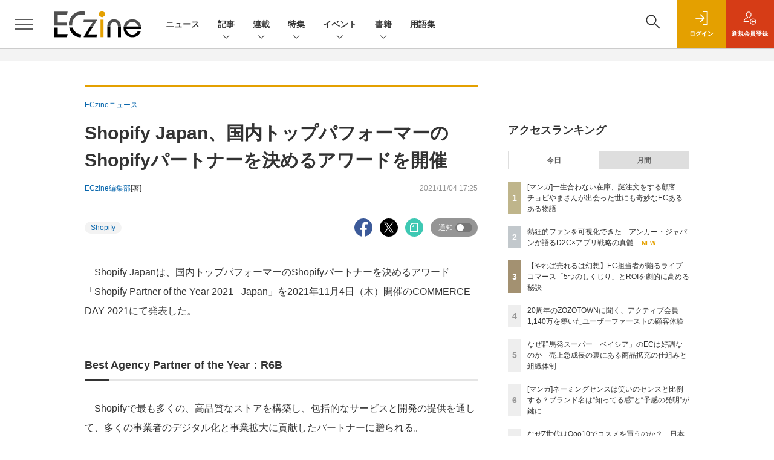

--- FILE ---
content_type: text/html; charset=UTF-8
request_url: https://eczine.jp/news/detail/10298
body_size: 43535
content:

    



<!DOCTYPE html>
<!--[if lte IE 8]>         <html class="no-js lt-ie8" lang="ja"> <![endif]-->
<!--[if gt IE 8]><!--> <html class="no-js gt-ie9" lang="ja"> <!--<![endif]--><head prefix="og: http://ogp.me/ns# fb: http://ogp.me/ns/fb# article: http://ogp.me/ns/article#">
<script>
var dataLayer = dataLayer || [];
dataLayer.push({
'trackPageview':'EC/news/detail/10298',
'member' : 'nonmember',
'corner' : '/corner/2',
'article_type' : 'ニュース',
'employee_name' : '倭田 須美恵',
'publishtime' : '2021-11-04',
'timestamp' : '2025-11-04 16:42:32',
'author_name' : 'ECzine編集部',
});
</script><!-- Google Tag Manager -->
<script>(function(w,d,s,l,i){w[l]=w[l]||[];w[l].push({'gtm.start':
new Date().getTime(),event:'gtm.js'});var f=d.getElementsByTagName(s)[0],
j=d.createElement(s),dl=l!='dataLayer'?'&l='+l:'';j.async=true;j.src=
'https://www.googletagmanager.com/gtm.js?id='+i+dl;f.parentNode.insertBefore(j,f);
})(window,document,'script','dataLayer','GTM-KHD3KH');
</script>
<!-- End Google Tag Manager -->
  <meta charset="utf-8">
  <title>Shopify Japan、国内トップパフォーマーのShopifyパートナーを決めるアワードを開催|ECzine（イーシージン）</title>
  <meta http-equiv="X-UA-Compatible" content="IE=edge">
  <meta name="viewport" content="width=device-width, initial-scale=1.0">
  <meta name="format-detection" content="telephone=no">
  <meta name="description" content="Shopify Japanは、国内トップパフォーマーのShopifyパートナーを決めるアワード「Shopify Partner of the Year...">
  <meta name="keywords" content="Shopify">
  <meta name="ROBOTS" content="NOODP">
  <meta name="robots" content="max-image-preview:large">
  <meta name="application-name" content="ECzine"/>
  <meta name="msapplication-config" content="browserconfig.xml" />
        <meta property="og:title" content="Shopify Japan、国内トップパフォーマーのShopifyパートナーを決めるアワードを開催">
  <meta property="og:type" content="article">
  <meta property="og:url" content="https://eczine.jp/news/detail/10298">
  <meta property="og:image" content="https://eczine.jp/static/images/article/10298/10298.jpg" />
  <meta property="og:image" content="https://eczine.jp/static/images/article/10298/10298.jpg" />
    <meta property="og:image:width" content="650">
  <meta property="og:image:height" content="366">
    <meta property="og:site_name" content="ECzine">
  <meta property="og:description" content="Shopify Japanは、国内トップパフォーマーのShopifyパートナーを決めるアワード「Shopify Partner of the Year...">
  <meta property="fb:admins" content="100002509171990">
  
  <meta name="twitter:card" content="summary_large_image">
  <meta name="twitter:site" content="ECzine_jp">
      <meta name="cXenseParse:url" content="https://eczine.jp/news/detail/10298">
<meta name="cxenseparse:sho-article-type" content="ニュース">
<meta name="cxenseparse:sho-article-title" content="Shopify Japan、国内トップパフォーマーのShopifyパートナーを決めるアワードを開催">
<meta name="cxenseparse:sho-corner" content="ECzineニュース">
<meta name="cxenseparse:sho-corner-id" content="2">
    <meta name="cxenseparse:sho-tag" content="Shopify">
<meta name="cxenseparse:sho-author" content="ECzine編集部">
  <meta name="cxenseparse:sho-publish-y" content="2021">
<meta name="cxenseparse:sho-publish-m" content="202111">
<meta name="cxenseparse:sho-publish-d" content="20211104">
<meta name="cxenseparse:recs:publishtime" content="2021-11-04T17:25:00+09:00">
<meta name="cxenseparse:recs:image" content="https://eczine.jp/static/common/images/logo_article.png"/>
<meta name="cxenseparse:sho-articlepath" content="detail/10298">

      <meta name="cXenseParse:pageclass" content="article"/>
    <link rel="alternate" type="application/rss+xml" href="/rss/new/index.xml" title="RSS new article">
  <link rel="shortcut icon" href="/favicon2.ico">

    <link rel="stylesheet" href="//eczine-cdn.shoeisha.jp/static/templates/css/bootstrap.custom.css">
  <link href="//eczine-cdn.shoeisha.jp/static/templates/css/main-eczine.css" rel="stylesheet" type="text/css">
  <link href="//eczine-cdn.shoeisha.jp/static/templates/css/eczine.css?v1" rel="stylesheet" type="text/css">
  <link href="//eczine-cdn.shoeisha.jp/static/templates/css/scroll-hint.css" rel="stylesheet" type="text/css">

           <link href="//eczine-cdn.shoeisha.jp/static/common/css/lightbox.css" type="text/css" rel="stylesheet" media="all" />
    <link rel="stylesheet" href="//eczine-cdn.shoeisha.jp/static/common/lib/slick/slick.css">
    <link rel="stylesheet" href="//eczine-cdn.shoeisha.jp/static/common/lib/slick/slick-theme.css">
  <!--[if lt IE 9]>
  <script src="//eczine-cdn.shoeisha.jp/static/common/js/html5.js"></script>
  <![endif]-->
  <script async src="https://securepubads.g.doubleclick.net/tag/js/gpt.js"></script>
  <script>
    window.googletag = window.googletag || {cmd: []};
  </script>

  <script src="//eczine-cdn.shoeisha.jp/static/templates/lib/js/bootstrap.min.js" defer></script>
    <script src="//eczine-cdn.shoeisha.jp/static/templates/lib/js/jquery-3.5.1.min.js"></script>
    <script src="//eczine-cdn.shoeisha.jp/static/common/js/respond.min.js"></script>
  <script src="//eczine-cdn.shoeisha.jp/static/templates/js/main.js" defer></script>
  <script src="//eczine-cdn.shoeisha.jp/static/templates/js/lazysizes.min.js"></script>

  <script src="//eczine-cdn.shoeisha.jp/static/templates/js/dpf.js?20220525"></script>
        <script src="//eczine-cdn.shoeisha.jp/static/templates/js/function_v2.js?v1"></script>
  <script src="//eczine-cdn.shoeisha.jp/static/common/js/embed.js"></script>
  <script src="//eczine-cdn.shoeisha.jp/static/templates/js/scroll-hint.min.js"></script>

    <script src="//eczine-cdn.shoeisha.jp/static/common/js/lightbox.min.js" type="text/javascript"></script>
    <script src="//eczine-cdn.shoeisha.jp/static/common/js/jquery.lazyload.min.js" type="text/javascript"></script>
    <script src="//eczine-cdn.shoeisha.jp/static/templates/lib/js/popper.min.js"></script>
        <script type="text/javascript" src="//eczine-cdn.shoeisha.jp/static/templates/js/slick.min.js"></script>
            <script>
      window._izq = window._izq || [];
      window._izq.push(["init", { "auto_prompt" : false } ]);
      $(function() {
        if ('function' ===  typeof window._izooto && 'function' ===  typeof window._izooto.getStorage && window._izooto.getStorage('iztoken').length > 0) {
          $('.push_button').html('プッシュ通知ON');
        }
      });
    </script>
    <script async="true" src="//cdn.izooto.com/scripts/3c251b930164edbaca3519a07be74218d40c5fc1.js"></script>
<script>
  $(function() {
    $('.c-article_rating_btn').on('click', function (e) {
        if ($('.c-review_count')) {
            var review = $('.c-review_count')[0].dataset.review;
            var article_id = $('.c-review_count')[0].dataset.articleId;
        } else {
            return false;
        }
        if ( review == 'reviewing' ) {
              $(this).removeClass('on');
        }

        var data = {};
        var method = 'add';
        if (review == 'reviewing') {
            method = 'delete';
        }
        var url = '/api/rating/' + method + '/' + article_id;
        $.ajax({
            type: "POST",
            url: url,
            data: data,
            success: function (data) {
                if (data.status != "0") {
                    var counter = 1;
                    if (data.message == 'none') {
                        counter = -1;
                    }
                    $('.c-review_count').text(data.count);
                    $('.c-review_count').each(function (i, v) {
                        v.dataset.count = parseInt(v.dataset.count) + counter;
                        v.dataset.review = data.message
                    });

                }
            },
            error: function (data) {
            }
        });
    });

    $('[data-bs-toggle="tooltip"]').tooltip()
  });
</script>
  <script type="text/javascript">
    // Ad
    init_dpf();

    var mobile_flag;
    var view_mode;

        $(function(){
      if ((navigator.userAgent.indexOf('iPhone') > 0 || navigator.userAgent.indexOf('iPod') > 0 || navigator.userAgent.indexOf('Android') > 0)) {
        $('.login_button').removeAttr('data-toggle');
        $('.login_button').attr('href', 'https://shoeisha.jp/users/login/eczine?ref=/news/detail/10298');
      }
    });

    if ((navigator.userAgent.indexOf('iPhone') > 0 || navigator.userAgent.indexOf('iPad') > 0)
    //if ((navigator.userAgent.indexOf('iPhone') > 0 && navigator.userAgent.indexOf('iPad') == -1)
      || navigator.userAgent.indexOf('iPod') > 0 || navigator.userAgent.indexOf('Android') > 0)
        mobile_flag = 1;

    $(function(){
    });
  </script>
    

<!-- Cxense script start -->
<script type="text/javascript">
  
  function cxHasLocalStorage() {
    try { return typeof window.localStorage === 'object' && typeof window.localStorage.getItem === 'function'; } catch (e) { return false; }
  }
  function cx_getOptOutStatus(key) {
    var status = false;
    if (cxHasLocalStorage()) {
      var optedOut = window.localStorage.getItem(key);
      if (optedOut && optedOut === 'true') {
        status = true;
      }
    }
    return status;
  }
  var cX = cX || {};
  cX.callQueue = cX.callQueue || [];
  if (cx_getOptOutStatus('cx_optOut')) {
    cX.callQueue.push(['requireConsent']);
    cX.callQueue.push(['clearIds']);
  }
  cX.CCE = cX.CCE || {}; cX.CCE.callQueue = cX.CCE.callQueue || [];
  cX.callQueue.push(['setSiteId', '1139585087115861191']);

  var cx_props = cx_props || {}; cx_props['k'] = [];
  var cpl = [];
  var spl = [];
  cX.callQueue.push(['invoke', function() {
    var cp = {}, sa = {};
    var cpMaxLen = 40;
    var cpKeyLen = 20;
    try{
      var refhost = cX.library._findRealReferrer().split('/')[2];
      if(refhost && location.hostname !== refhost) {
        cp["referrer_host"] = sa["referrer_host_S"] = refhost.slice(0,cpMaxLen);
      }
    }catch(e){}
    var u = ["utm_source", "utm_medium", "utm_term", "utm_content", "utm_campaign"];
    if((typeof(spl) !== "undefined") && (Object.prototype.toString.call(spl) === "[object Array]")) {
      Array.prototype.push.apply(u, spl);
    }
    if(location.search) location.search.substring(1).split("&").forEach(function(k){
      try{
        var v = k.split("=");
        if(v[0].slice(0,3)==="cx_" && v[1]) {
          sa[v[0].replace(/^cx_/,"")+"_S"] = decodeURIComponent(v[1]).slice(0,cpMaxLen);
        } else if(u.indexOf(v[0].toLowerCase())!==-1 && v[1]) {
          cp[v[0].toLowerCase().slice(0,cpKeyLen)] = sa[v[0].toLowerCase()+"_S"] = decodeURIComponent(v[1]).slice(0,cpMaxLen);
        } else if((typeof(cpl) !== "undefined") && (Object.prototype.toString.call(cpl) === "[object Array]") && (cpl.indexOf(v[0].toLowerCase())!==-1 && v[1])) {
          cp[v[0].toLowerCase().slice(0,cpKeyLen)] = decodeURIComponent(v[1]).slice(0,cpMaxLen);
        }
      }catch(e){}
    });
    if(!cX.getUserId(false)) {
      cp["newuser"] = sa["newuser_S"] = "true";
    }
    else {
      try{
        var t = new Date().getTime() - parseInt(cX.library.m_atfr.match(/altm=(\d+)/)[1]);
        if (t >= 1000*60*30) {
          cX.stopAllSessionAnnotations();
          var da = Math.floor(t/(1000*60*60*24));
          if(da < 1) {
            cp["elapsed"] = sa["elapsed_S"] = "\u0031\u65E5\u4EE5\u5185";
          } else if(da < 7) {
            cp["elapsed"] = sa["elapsed_S"] = String(da)+"\u65E5\u3076\u308A";
          } else if(da < 31) {
            cp["elapsed"] = sa["elapsed_S"] = String(Math.floor(da/7))+"\u9031\u9593\u3076\u308A";
          } else if(da < 365) {
            cp["elapsed"] = sa["elapsed_S"] = String(Math.floor(da/31))+"\u30F6\u6708\u3076\u308A";
          } else {
            cp["elapsed"] = sa["elapsed_S"] = "1\u5E74\u4EE5\u4E0A";
          }
        }
      } catch(e) {}
    }
    var cx_eu = cX.getCookie('eu');
    if (cx_eu){
        cX.setCustomParameters({'status': 'login'});
        cX.addExternalId({'id': cx_eu, 'type': 'sho'});
    }
    if (typeof eU !== 'undefined' && typeof eU.isLoggingIn === 'function') {
        cX.setCustomParameters({'logging_in': eU.isLoggingIn()});
    }

    var originalRef=document.referrer;
    if(originalRef.match(/faeb92b469b40c9d72e4-dc920caace12a27e58d45a42e86d29a2\.ssl\.cf2\.rackcdn\.com\/generic_v[0-9]+\.html/) || originalRef.match(/cdn\.cxpublic\.com\/generic_v[0-9]+\.html/)){
        sa["cx_source_S"] = "cxrecs";
    }
    if(Object.keys(cp).length>0) {
      cX.setCustomParameters(cp);
    }
    if(Object.keys(sa).length>0) {
      cX.startSessionAnnotation(sa);
    }
    try {
      "newuser_S" in cX.library._getSessionAnnotations() && cx_props['k'].push("newuser");
    } catch(e) {}
  }]);
  
  cX.CCE.callQueue.push(['sendPageViewEvent','sho', '15407cc43187c9b0981171abc4e9b4dc4e1d7c22']);
</script>
<script type="text/javascript">
  (function(d,s,e,t){e=d.createElement(s);e.type='text/java'+s;e.async='async';e.src='https://cdn.cxense.com/cx.cce.js';t=d.getElementsByTagName(s)[0];t.parentNode.insertBefore(e,t);})(document,'script');
</script>
<script>(function(src){var a=document.createElement("script");a.type="text/javascript";a.async=true;a.src=src;var b=document.getElementsByTagName("script")[0];b.parentNode.insertBefore(a,b)})("https://experience-ap.piano.io/xbuilder/experience/load?aid=lefl6S1gpj");</script>
<!-- Cxense script end -->
<!-- Cxense Customized script start -->
<script type="text/javascript">
  window.cXcustom = window.cXcustom || function() {(window.cXcustom.q = window.cXcustom.q || []).push(arguments)};
  cX.callQueue.push(['invoke', function() {
    var cx_reading_params = {origin: "sho-web", persistedQueryId: "15407cc43187c9b0981171abc4e9b4dc4e1d7c22"};
    cXcustom("scrollDepth", function(pos){cX.sendEvent("scroll", {pos_entire_page:String(pos)+'%'}, cx_reading_params);} , 0, '', false, 1000);
    cXcustom("scrollDepth", function(pos){cX.sendEvent("scroll", {pos_in_article:String(pos)+'%'}, cx_reading_params);}, 1, 'article_body_block', false, 1000);
    cXcustom("clickedTracker", function(func, obj){func("clicked", obj, cx_reading_params)});
    cX.loadScript("/static/common/js/cx-custom.js");
  }]);
</script>
<!-- Cxense Customized script end -->
<!-- Facebook Pixel Code -->
<script>!function(f,b,e,v,n,t,s){if(f.fbq)return;n=f.fbq=function(){n.callMethod?n.callMethod.apply(n,arguments):n.queue.push(arguments)};if(!f._fbq)f._fbq=n;n.push=n;n.loaded=!0;n.version='2.0';n.queue=[];t=b.createElement(e);t.async=!0;t.src=v;s=b.getElementsByTagName(e)[0];s.parentNode.insertBefore(t,s)}(window,document,'script','https://connect.facebook.net/en_US/fbevents.js');fbq('init', '1704151296468367'); fbq('track', 'PageView');</script><noscript><img height="1" width="1" src="https://www.facebook.com/tr?id=1704151296468367&ev=PageView&noscript=1"/></noscript>
<!-- End Facebook Pixel Code -->
</head>


<body id="Detail">
<!-- Google Tag Manager (noscript) -->
<noscript><iframe src="https://www.googletagmanager.com/ns.html?id=GTM-KHD3KH"
height="0" width="0" style="display:none;visibility:hidden"></iframe></noscript>
<!-- End Google Tag Manager (noscript) -->
<div id="fb-root"></div>
  <script>(function(d, s, id) {
    var js, fjs = d.getElementsByTagName(s)[0];
    if (d.getElementById(id)) return;
    js = d.createElement(s); js.id = id;
    js.async=true;
    js.src = 'https://connect.facebook.net/ja_JP/sdk.js#xfbml=1&version=v3.2';
    fjs.parentNode.insertBefore(js, fjs);
  }(document, 'script', 'facebook-jssdk'));</script>


<div class="l-page">
  <div class="c-modal c-loginmodal" data-modal="login">
  <div class="c-modal_inner">
    <div class="c-modal_dialog">
      <div class="c-loginmodal_header">
        <div class="c-loginmodal_header_bar">
          <div class="c-loginmodal_header_inner">
            <div class="c-loginmodal_header_logo"><img src="//eczine-cdn.shoeisha.jp/static/templates/img/common/logo_eczine.svg" alt="Shopify Japan、国内トップパフォーマーのShopifyパートナーを決めるアワードを開催|ECzine（イーシージン）"></div>
            <div class="c-loginmodal_header_id"><img src="//eczine-cdn.shoeisha.jp/static/templates/img/common/logo_id.png" alt="SHOEISHA iD"></div>
          </div>
        </div>
      </div>
      <div class="c-loginmodal_body">
        <p id="valid_message"></p>
        <form action="https://eczine.jp/user/login" method="POST">
          <input type="hidden" name="ref" value="/news/detail/10298">
          <div class="c-loginmodal_formgroup">
            <div class="c-loginmodal_formitem row">
              <label for="email" class="col-form-label"><svg class="icon"><use xlink:href="https://eczine.jp/static/templates/img/common/sprite.svg?v1#icon-mail"/></svg>メールアドレス</label>
              <div>
                <input type="email" id="email" name="email" class="form-control" placeholder="sample@eczine.jp" required>
              </div>
            </div>
            <div class="c-loginmodal_formitem row">
              <label for="password" class="col-form-label"><svg class="icon"><use xlink:href="https://eczine.jp/static/templates/img/common/sprite.svg?v1#icon-password"/></svg>パスワード</label>
              <div>
                <input type="password" id="password" name="password" class="form-control" required>
              </div>
              <div class="c-loginmodal_formitem_notes">
                <p><a href="https://shoeisha.jp/users/password">パスワードを忘れた場合はこちら</a></p>
              </div>
            </div>
          </div>
                    <div class="c-loginmodal_login">
            <button type="submit" class="c-btn -fluid">ログイン</button>
          </div>
        </form>
        <div class="c-loginmodal_notes">
          <p>※旧SEメンバーシップ会員の方は、同じ登録情報（メールアドレス＆パスワード）でログインいただけます</p>
        </div>
      </div>
      <div class="c-close c-modal_close"><button type="button" class="c-close_btn c-modal_close_btn" aria-label="閉じる"><span class="c-close_icon c-modal_close_icon"></span></button></div>
    </div>
  </div>
</div>

<script>
  $(function(){
    if (location.hash.indexOf('#login_e') == 0){
      $('#valid_message').html('<font color="red"><b>IDまたはパスワードが違います。</b></font>');
      $('.l-modal_overlay').addClass('is-active');
      $('.c-modal').addClass('is-active');
    }
  });
</script>

    <header class="l-header">
  <div class="l-header_bar">
    <div class="l-header_inner">
      <div class="l-header_togglemenu">
        <span class="">
          <button type="button" class="l-header_togglemenu_btn" data-megamenu="allmenu" aria-label="メニューを開く"><span class="l-header_togglemenu_icon"></span></button>
        </span>
      </div>
      <div class="l-header_logo ga_nav">
                <a href="/"><img src="//eczine-cdn.shoeisha.jp/static/templates/img/common/logo_eczine_h.svg" alt="Shopify Japan、国内トップパフォーマーのShopifyパートナーを決めるアワードを開催|ECzine（イーシージン）"></a>
              </div>
      <div class="l-header_globalnav ga_nav">
        <ul class="l-header_globalnav_list">
                                  <li class="l-header_globalnav_listitem">
              <a href="/news"  class="l-header_globalnav_link">                              ニュース
                            </a>            </li>
                                              <li class="l-header_globalnav_listitem">
                                            <button type="button" class="l-header_globalnav_btn" data-megamenu="articles">
                記事<svg class="icon"><use xlink:href="https://eczine.jp/static/templates/img/common/sprite.svg?v1#icon-arrow_down"/></svg>
                </button>
                                        </li>
                                              <li class="l-header_globalnav_listitem">
                                            <button type="button" class="l-header_globalnav_btn" data-megamenu="corners">
                連載<svg class="icon"><use xlink:href="https://eczine.jp/static/templates/img/common/sprite.svg?v1#icon-arrow_down"/></svg>
                </button>
                                        </li>
                                              <li class="l-header_globalnav_listitem">
                                            <button type="button" class="l-header_globalnav_btn" data-megamenu="feature">
                特集<svg class="icon"><use xlink:href="https://eczine.jp/static/templates/img/common/sprite.svg?v1#icon-arrow_down"/></svg>
                </button>
                                        </li>
                                                                                <li class="l-header_globalnav_listitem">
                                            <button type="button" class="l-header_globalnav_btn" data-megamenu="event">
                イベント<svg class="icon"><use xlink:href="https://eczine.jp/static/templates/img/common/sprite.svg?v1#icon-arrow_down"/></svg>
                </button>
                                        </li>
                                                                                <li class="l-header_globalnav_listitem">
                                            <button type="button" class="l-header_globalnav_btn" data-megamenu="books">
                書籍<svg class="icon"><use xlink:href="https://eczine.jp/static/templates/img/common/sprite.svg?v1#icon-arrow_down"/></svg>
                </button>
                                        </li>
                                              <li class="l-header_globalnav_listitem">
              <a href="/word"  class="l-header_globalnav_link">                              用語集
                            </a>            </li>
                              </ul>
      </div>
      <div class="l-header_functionnav">
        <ul class="l-header_functionnav_list">
          <li class="l-header_functionnav_listitem -search"><button type="button" class="l-header_functionnav_btn l-header_search_btn" data-megamenu="search"><span class="l-header_functionnav_btn_inner"><svg class="icon"><use xlink:href="https://eczine.jp/static/templates/img/common/sprite.svg?v1#icon-search"/></svg></span><span class="l-header_search_icon"></span></button></li>
          

<script>
  $(function(){


    if (location.hash.indexOf('#login_e') == 0){
      $('#valid_message').html('<font color="red"><b>IDまたはパスワードが違います。</b></font>');
      $('#modal_login').modal('show')
    }
  });
</script>

    <li class="l-header_functionnav_listitem -login">
    <button type="button" class="l-header_functionnav_btn c-modal_trigger" data-modal="login"><span class="l-header_functionnav_btn_inner"><svg class="icon"><use xlink:href="https://eczine.jp/static/templates/img/common/sprite.svg?v1#icon-login"/></svg>ログイン</span></button>
  </li>
  <li class="l-header_functionnav_listitem -regist ga-register-link"><a href="/user/regist/?ref=/news/detail/10298&amp;utm_source=eczine.jp&amp;utm_medium=self&amp;utm_campaign=regist&amp;utm_term=/news/detail/10298" class="l-header_functionnav_btn"><span class="l-header_functionnav_btn_inner"><svg class="icon"><use xlink:href="https://eczine.jp/static/templates/img/common/sprite.svg?v1#icon-regist"/></svg>新規<br class="hidden-up-md">会員登録</span></a></li>
          </ul>
      </div>
    </div>
  </div>
</header>  <div class="l-megamenu ga_nav" data-nosnippet>
  <div class="l-megamenu_overlay"></div>
  <div class="l-megamenu_item" data-megamenu="allmenu">
    <div class="l-megamenu_inner container">
              
<div class="l-megamenu_functionnav">
  <div class="l-megamenu_functionnav_search">
    <form action="/search/" name="search" method="GET">
      <div class="c-search">
        <input type="search" name="q" placeholder="" title="" class="c-input"><button type="submit" class="c-search_btn"><svg class="icon" aria-label="検索"><use xlink:href="https://eczine.jp/static/templates/img/common/sprite.svg?v1#icon-search"/></svg></button>
      </div>
    </form>
  </div>
  <div class="l-megamenu_functionnav_usermenu d-none d-md-block">
    <ul class="l-megamenu_functionnav_usermenu_list">
      

<script>
  $(function(){


    if (location.hash.indexOf('#login_e') == 0){
      $('#valid_message').html('<font color="red"><b>IDまたはパスワードが違います。</b></font>');
      $('#modal_login').modal('show')
    }
  });
</script>

    <li class="l-footer_functionnav_usermenu_listitem"><button type="button" class="c-btn -fluid -login c-modal_trigger" data-modal="login"><svg class="icon"><use xlink:href="https://eczine.jp/static/templates/img/common/sprite.svg?v1#icon-login"/></svg>ログイン</button></li>
  <li class="l-footer_functionnav_usermenu_listitem ga-register-link"><a href="/user/regist/?ref=/news/detail/10298&amp;utm_source=eczine.jp&amp;utm_medium=self&amp;utm_campaign=regist&amp;utm_term=/news/detail/10298" class="c-btn -fluid -regist"><svg class="icon"><use xlink:href="https://eczine.jp/static/templates/img/common/sprite.svg?v1#icon-regist"/></svg>新規会員登録</a></li>
      </ul>
  </div>
  <div class="l-megamenu_functionnav_links">
    <ul class="l-megamenu_functionnav_links_list">
	  	<li class="l-megamenu_functionnav_links_listitem"><a href="https://x.com/ECzine_jp" target="_blank"><img src="//eczine-cdn.shoeisha.jp/static/templates/img/icon/icon_x.svg" alt="X"></a></li>
  		<li class="l-megamenu_functionnav_links_listitem"><a href="https://www.facebook.com/eczine/" target="_blank"><img src="//eczine-cdn.shoeisha.jp/static/templates/img/icon/icon_facebook.svg" alt="facebook"></a></li>
            <li class="l-megamenu_functionnav_links_listitem"><a href="/ml/backnumber" class="l-megamenu_functionnav_link l-megamenu_navimenuClass">メールバックナンバー<svg class="icon hidden-up-md"><use xlink:href="https://eczine.jp/static/templates/img/common/sprite.svg?v1#icon-linkarrow"/></svg></a></li>
    </ul>
  </div>
  <div class="l-megamenu_functionnav_cta">
    <ul class="l-megamenu_functionnav_cta_list">
      <li class="l-megamenu_functionnav_cta_listitem"><a href="/offering" class="c-btn -fluid -outline l-megamenu_navimenuClass">記事掲載のご依頼</a></li>      <li class="l-megamenu_functionnav_cta_listitem"><a href="https://www.shoeisha.co.jp/ad" class="c-btn -fluid -outline l-megamenu_navimenuClass">広告掲載のご案内</a></li>    </ul>
  </div>
</div>

              
<div class="c-stacknav l-megamenu_stacknav">
  <ul class="c-stacknav_list">
          <li class="c-stacknav_listitem">
      <a href="/news"  class="c-stachnav_heading">ニュース<svg class="icon"><use xlink:href="https://eczine.jp/static/templates/img/common/sprite.svg?v1#icon-linkarrow"/></svg></a>
      <div class="c-stacknav_details">
        <ul class="l-megamenu_medialist row row-cols-sm-2 g-3">
                    <li>
            <div class="l-megamenu_media">
                            <div class="l-megamenu_media_content">
                <p class="l-megamenu_media_heading"><a href="/article/detail/17649">イオンリテール、兵庫県・イオンスタイル伊丹に地域最大級の新畜産売場・MEAT PARKを展開</a></p>
              </div>                  
            </div>
          </li>
                    <li>
            <div class="l-megamenu_media">
                            <div class="l-megamenu_media_content">
                <p class="l-megamenu_media_heading"><a href="/article/detail/17646">GMOアプリ外課金、フリーギフト機能を追加　シリアルコード型キャンペーンよりも低コスト運用を可能に</a></p>
              </div>                  
            </div>
          </li>
                    <li>
            <div class="l-megamenu_media">
                            <div class="l-megamenu_media_content">
                <p class="l-megamenu_media_heading"><a href="/article/detail/17647">NECとローソン、埼玉県の店舗で映像認識AIとLLMを活用した業務の可視化・分析実証実験を実施</a></p>
              </div>                  
            </div>
          </li>
                  </ul>
      </div>
    </li>
              <li class="c-stacknav_listitem">
      <a href="/article"  class="c-stachnav_heading">新着記事一覧<svg class="icon"><use xlink:href="https://eczine.jp/static/templates/img/common/sprite.svg?v1#icon-linkarrow"/></svg></a>
      <div class="c-stacknav_details">
        <ul class="l-megamenu_medialist row row-cols-sm-2 g-3">
                    <li class="">
            <div class="l-megamenu_media">
              <figure class="l-megamenu_media_img">
              <img data-src="//eczine-cdn.shoeisha.jp/static/images/article/17318/17318_th.jpg" alt="" width="200" height="150" class="lazyload">
              <noscript>
                <img src="//eczine-cdn.shoeisha.jp/static/images/article/17318/17318_th.jpg" alt="" width="200" height="150">
              </noscript>
              </figure>
              <div class="l-megamenu_media_content">
                <p class="l-megamenu_media_heading">
                <a href="/article/detail/17318">熱狂的ファンを可視化できた　アンカー・ジャパンが語るD2C×アプリ戦略の真髄
                                </a>
                </p>
              </div>
            </div>
          </li>
                    <li class="medialist_multi">
            <div class="l-megamenu_media">
              <figure class="l-megamenu_media_img">
              <img data-src="//eczine-cdn.shoeisha.jp/static/images/article/17592/17592_th.jpg" alt="" width="200" height="150" class="lazyload">
              <noscript>
                <img src="//eczine-cdn.shoeisha.jp/static/images/article/17592/17592_th.jpg" alt="" width="200" height="150">
              </noscript>
              </figure>
              <div class="l-megamenu_media_content">
                <p class="l-megamenu_media_heading">
                <a href="/article/detail/17592">[マンガ]一生合わない在庫、謎注文をする顧客　チョピやまさんが出会った世にも奇妙なECあるある物語
                                </a>
                </p>
              </div>
            </div>
          </li>
                    <li class="medialist_multi">
            <div class="l-megamenu_media">
              <figure class="l-megamenu_media_img">
              <img data-src="//eczine-cdn.shoeisha.jp/static/images/article/17499/17499_0.jpg" alt="" width="200" height="150" class="lazyload">
              <noscript>
                <img src="//eczine-cdn.shoeisha.jp/static/images/article/17499/17499_0.jpg" alt="" width="200" height="150">
              </noscript>
              </figure>
              <div class="l-megamenu_media_content">
                <p class="l-megamenu_media_heading">
                <a href="/article/detail/17499">【やれば売れるは幻想】EC担当者が陥るライブコマース「5つのしくじり」とROIを劇的に高める秘訣
                                </a>
                </p>
              </div>
            </div>
          </li>
                  </ul>

                                          
      </div>
    </li>

              <li class="c-stacknav_listitem">
      <a href="/article/corner" class="c-stachnav_heading">連載一覧<svg class="icon"><use xlink:href="https://eczine.jp/static/templates/img/common/sprite.svg?v1#icon-linkarrow"/></svg></a>
      <div class="c-stacknav_details">
        <ul class="l-megamenu_medialist row row-cols-sm-2 g-3">
                                <li class="">
              <div class="l-megamenu_media">
                <figure class="l-megamenu_media_img">
                                  <img data-src="//eczine-cdn.shoeisha.jp/static/images/article/17517/17517_th.jpg" alt="" width="200" height="150" class="lazyload">
                  <noscript>
                    <img src="//eczine-cdn.shoeisha.jp/static/images/article/17517/17517_th.jpg" alt="" width="200" height="150">
                  </noscript>
                  </figure>
                  <div class="l-megamenu_media_content">
                    <p class="l-megamenu_media_heading">
                    <a href="/article/corner/294">押さえておきたい！ECトレンド図鑑</a>
                    </p>
                  </div>
                              </div>
            </li>
                                          <li class="medialist_multi">
              <div class="l-megamenu_media">
                <figure class="l-megamenu_media_img">
                                  <img data-src="//eczine-cdn.shoeisha.jp/static/images/article/16612/16612_arena.jpg" alt="" width="200" height="150" class="lazyload">
                  <noscript>
                    <img src="//eczine-cdn.shoeisha.jp/static/images/article/16612/16612_arena.jpg" alt="" width="200" height="150">
                  </noscript>
                  </figure>
                  <div class="l-megamenu_media_content">
                    <p class="l-megamenu_media_heading">
                    <a href="/article/corner/293">勝つD2C　注目ブランド大研究</a>
                    </p>
                  </div>
                              </div>
            </li>
                                          <li class="medialist_multi">
              <div class="l-megamenu_media">
                <figure class="l-megamenu_media_img">
                                  <img data-src="//eczine-cdn.shoeisha.jp/static/images/article/17297/17297_arena.jpg" alt="" width="200" height="150" class="lazyload">
                  <noscript>
                    <img src="//eczine-cdn.shoeisha.jp/static/images/article/17297/17297_arena.jpg" alt="" width="200" height="150">
                  </noscript>
                  </figure>
                  <div class="l-megamenu_media_content">
                    <p class="l-megamenu_media_heading">
                    <a href="/article/corner/292">次なる顧客体験へ　大手企業の目線</a>
                    </p>
                  </div>
                              </div>
            </li>
                                                                                                                                                    </ul>
      </div>
    </li>
              <li class="c-stacknav_listitem">
      <div class="c-stachnav_heading">特集</div>
      <div class="c-stacknav_details">
          <ul class="l-megamenu_medialist row row-cols-sm-2 g-3">
                        <li>
              <div class="l-megamenu_media">
                <figure class="l-megamenu_media_img">
                  <img data-src="//eczine-cdn.shoeisha.jp/static/images/megamenu/46/300250_social.png" alt="ソーシャルコマースは買い物をどう進化させるか" class="lazyload">
                  <noscript>
                    <img src="//eczine-cdn.shoeisha.jp/static/images/megamenu/46/300250_social.png" alt="ソーシャルコマースは買い物をどう進化させるか">
                  </noscript>
                </figure>
                <div class="l-megamenu_media_content">
                  <p class="l-megamenu_media_heading">
                    <a href="https://eczine.jp/socialcommerce" target="_blank"></a>ソーシャルコマースは買い物をどう進化させるか
                  </p>
                </div>
              </div>
            </li>
                        <li>
              <div class="l-megamenu_media">
                <figure class="l-megamenu_media_img">
                  <img data-src="//eczine-cdn.shoeisha.jp/static/images/megamenu/42/ectoai_300.png" alt="EC業務に変革をもたらすAI　共存の先に見えるものとは" class="lazyload">
                  <noscript>
                    <img src="//eczine-cdn.shoeisha.jp/static/images/megamenu/42/ectoai_300.png" alt="EC業務に変革をもたらすAI　共存の先に見えるものとは">
                  </noscript>
                </figure>
                <div class="l-megamenu_media_content">
                  <p class="l-megamenu_media_heading">
                    <a href="https://eczine.jp/ectoai" target="_blank"></a>EC業務に変革をもたらすAI　共存の先に見えるものとは
                  </p>
                </div>
              </div>
            </li>
                        <li>
              <div class="l-megamenu_media">
                <figure class="l-megamenu_media_img">
                  <img data-src="//eczine-cdn.shoeisha.jp/static/images/freepage/89/brandgrowth_300.png" alt="知名度向上・売上アップにつながるブランドの育て方" class="lazyload">
                  <noscript>
                    <img src="//eczine-cdn.shoeisha.jp/static/images/freepage/89/brandgrowth_300.png" alt="知名度向上・売上アップにつながるブランドの育て方">
                  </noscript>
                </figure>
                <div class="l-megamenu_media_content">
                  <p class="l-megamenu_media_heading">
                    <a href="https://eczine.jp/brandgrowth" target="_blank"></a>知名度向上・売上アップにつながるブランドの育て方
                  </p>
                </div>
              </div>
            </li>
                        <li>
              <div class="l-megamenu_media">
                <figure class="l-megamenu_media_img">
                  <img data-src="//eczine-cdn.shoeisha.jp/static/images/megamenu/40/btob-ec_300.png" alt="EC化率上昇の鍵を握るBtoB-ECの変革に迫る" class="lazyload">
                  <noscript>
                    <img src="//eczine-cdn.shoeisha.jp/static/images/megamenu/40/btob-ec_300.png" alt="EC化率上昇の鍵を握るBtoB-ECの変革に迫る">
                  </noscript>
                </figure>
                <div class="l-megamenu_media_content">
                  <p class="l-megamenu_media_heading">
                    <a href="https://eczine.jp/btob-ec" target="_blank"></a>EC化率上昇の鍵を握るBtoB-ECの変革に迫る
                  </p>
                </div>
              </div>
            </li>
                        <li>
              <div class="l-megamenu_media">
                <figure class="l-megamenu_media_img">
                  <img data-src="//eczine-cdn.shoeisha.jp/static/images/megamenu/41/cross-border-ec_300.png" alt="日本の魅力発掘に挑戦！越境ECで広がるブランドの可能性" class="lazyload">
                  <noscript>
                    <img src="//eczine-cdn.shoeisha.jp/static/images/megamenu/41/cross-border-ec_300.png" alt="日本の魅力発掘に挑戦！越境ECで広がるブランドの可能性">
                  </noscript>
                </figure>
                <div class="l-megamenu_media_content">
                  <p class="l-megamenu_media_heading">
                    <a href="https://eczine.jp/cross-border-ec" target="_blank"></a>日本の魅力発掘に挑戦！越境ECで広がるブランドの可能性
                  </p>
                </div>
              </div>
            </li>
                        <li>
              <div class="l-megamenu_media">
                <figure class="l-megamenu_media_img">
                  <img data-src="//eczine-cdn.shoeisha.jp/static/images/megamenu/44/300.png" alt="ライバルが多いECモールでも輝くブランドになる方法" class="lazyload">
                  <noscript>
                    <img src="//eczine-cdn.shoeisha.jp/static/images/megamenu/44/300.png" alt="ライバルが多いECモールでも輝くブランドになる方法">
                  </noscript>
                </figure>
                <div class="l-megamenu_media_content">
                  <p class="l-megamenu_media_heading">
                    <a href="https://eczine.jp/mall" target="_blank"></a>ライバルが多いECモールでも輝くブランドになる方法
                  </p>
                </div>
              </div>
            </li>
                      </ul>
      </div>
    </li>

              
                  <li class="c-stacknav_listitem">
      <a href="https://event.shoeisha.jp/eczday/" target="_blank" class="c-stachnav_heading">イベント<svg class="icon"><use xlink:href="https://eczine.jp/static/templates/img/common/sprite.svg?v1#icon-linkarrow"/></svg></a>
      <div class="c-stacknav_details">
        <section class="c-secondarysection">
                <div class="c-boxsection_eventindex">
          <div class="c-boxsection_eventindex_list">
              <div class="c-boxsection_eventindex_listitem_overview mb-3">
                <p class="c-boxsection_eventindex_listitem_logo">
                  <a href="https://event.shoeisha.jp/eczday/20251009" target="_blank">
<img data-src="//eczine-cdn.shoeisha.jp/static/images/article/17296/eczd25oct_1200.png" alt="【リアル×オンラインのハイブリッド開催】ECzine Day 2025 October （2025.10.9）" class="lazyload">
                  <noscript>
                    <img src="//eczine-cdn.shoeisha.jp/static/images/article/17296/eczd25oct_1200.png" alt="【リアル×オンラインのハイブリッド開催】ECzine Day 2025 October （2025.10.9）">
                  </noscript>
                  </a>
                </p>
                <div class="c-boxsection_eventindex_listitem_description">
                  <p><a href="https://event.shoeisha.jp/eczday/20251009" target="_blank"></a>【リアル×オンラインのハイブリッド開催】ECzine Day 2025 October （2025.10.9）<br></p>
                </div>
              </div>
          </div>
        </div>
        </section>
      </div>
    </li>
    
              
                  <li class="c-stacknav_listitem">
            <div class="c-stachnav_heading">書籍</div>
      <div class="c-stacknav_details">
                <ul class="c-stacknav_detailslist">
          <li class="">
                        <div class="c-stacknav_details">
              <ul class="l-megamenu_medialist row row-cols-sm-2 g-3">
                              <li>
                  <div class="l-megamenu_media">
                    <figure class="l-megamenu_media_img">
                      <img data-src="https://eczine.jp/static/images/freepage/77/978-4-7981-7308-5-1.jpg" alt="" width="200" height="150" class="lazyload">
                      <noscript>
                        <img src="https://eczine.jp/static/images/freepage/77/978-4-7981-7308-5-1.jpg" alt="" width="200" height="150">
                      </noscript>
                    </figure>
                    <div class="l-megamenu_media_content">
                      <p class="l-megamenu_media_heading"><a href="/book_morinoseiji" >「未経験・低予算・独学」でホームページリニューアルから始める小さい会社のウェブマーケティング必勝法</a></p>
                    </div>
                  </div>
                </li>
                              <li>
                  <div class="l-megamenu_media">
                    <figure class="l-megamenu_media_img">
                      <img data-src="https://eczine.jp/static/images/freepage/71/images/book.png" alt="" width="200" height="150" class="lazyload">
                      <noscript>
                        <img src="https://eczine.jp/static/images/freepage/71/images/book.png" alt="" width="200" height="150">
                      </noscript>
                    </figure>
                    <div class="l-megamenu_media_content">
                      <p class="l-megamenu_media_heading"><a href="/book_fujiwara" >『デジタルマーケティングでコマースを制すコンバージョンしてなんぼのECで売上をアップする方法』</a></p>
                    </div>
                  </div>
                </li>
                              <li>
                  <div class="l-megamenu_media">
                    <figure class="l-megamenu_media_img">
                      <img data-src="https://www.shoeisha.co.jp/static/book/cover/9784798168203.jpg" alt="" width="200" height="150" class="lazyload">
                      <noscript>
                        <img src="https://www.shoeisha.co.jp/static/book/cover/9784798168203.jpg" alt="" width="200" height="150">
                      </noscript>
                    </figure>
                    <div class="l-megamenu_media_content">
                      <p class="l-megamenu_media_heading"><a href="https://www.shoeisha.co.jp/book/detail/9784798168203" target="_blank">リアルな組織で実践！CX向上フレームワーク</a></p>
                    </div>
                  </div>
                </li>
                              <li>
                  <div class="l-megamenu_media">
                    <figure class="l-megamenu_media_img">
                      <img data-src="https://www.shoeisha.co.jp/static/book/cover/9784798164854.jpg" alt="" width="200" height="150" class="lazyload">
                      <noscript>
                        <img src="https://www.shoeisha.co.jp/static/book/cover/9784798164854.jpg" alt="" width="200" height="150">
                      </noscript>
                    </figure>
                    <div class="l-megamenu_media_content">
                      <p class="l-megamenu_media_heading"><a href="https://www.shoeisha.co.jp/book/detail/9784798164854" target="_blank">どこまでもロジカルに学ぶEC・通販ビジネスの儲かる仕組み</a></p>
                    </div>
                  </div>
                </li>
                              <li>
                  <div class="l-megamenu_media">
                    <figure class="l-megamenu_media_img">
                      <img data-src="https://www.shoeisha.co.jp/static/book/cover/9784798164861.jpg" alt="" width="200" height="150" class="lazyload">
                      <noscript>
                        <img src="https://www.shoeisha.co.jp/static/book/cover/9784798164861.jpg" alt="" width="200" height="150">
                      </noscript>
                    </figure>
                    <div class="l-megamenu_media_content">
                      <p class="l-megamenu_media_heading"><a href="https://www.shoeisha.co.jp/book/detail/9784798164861" target="_blank">知識ゼロから育てる「事業責任者」のためのEC塾</a></p>
                    </div>
                  </div>
                </li>
                              <li>
                  <div class="l-megamenu_media">
                    <figure class="l-megamenu_media_img">
                      <img data-src="https://www.shoeisha.co.jp/static/book/cover/9784798158679.jpg" alt="" width="200" height="150" class="lazyload">
                      <noscript>
                        <img src="https://www.shoeisha.co.jp/static/book/cover/9784798158679.jpg" alt="" width="200" height="150">
                      </noscript>
                    </figure>
                    <div class="l-megamenu_media_content">
                      <p class="l-megamenu_media_heading"><a href="https://www.shoeisha.co.jp/book/detail/9784798158679" target="_blank">中小ECショップのための粗利からみる売上アップ講座</a></p>
                    </div>
                  </div>
                </li>
                              <li>
                  <div class="l-megamenu_media">
                    <figure class="l-megamenu_media_img">
                      <img data-src="https://eczine.jp/static/images/freepage/32/images/cover.png" alt="" width="200" height="150" class="lazyload">
                      <noscript>
                        <img src="https://eczine.jp/static/images/freepage/32/images/cover.png" alt="" width="200" height="150">
                      </noscript>
                    </figure>
                    <div class="l-megamenu_media_content">
                      <p class="l-megamenu_media_heading"><a href="/book_kawazoe" >「実店舗＋EC」戦略、成功の法則</a></p>
                    </div>
                  </div>
                </li>
                            </ul>
            </div>
          </li>
        </ul>
      </div>
    </li>
              
    <li class="c-stacknav_listitem">
      <a href="/word"  class="c-stachnav_heading">用語集</a>
    </li>

        
  </ul>
</div>

              
<div class="l-megamenu_sitemap">
  <div class="l-megamenu_sitemap_primary">
    <div class="l-megamenu_sitemap_list row g-4">
                            <div class="col-4">
                                        <div class="l-megamenu_sitemap_listitem">
            <p class="l-megamenu_sitemap_heading"><a href="/news" >ニュース</a></p>
          </div>
                </div>
                                  <div class="col-4">
                                        <div class="l-megamenu_sitemap_listitem">
            <p class="l-megamenu_sitemap_heading"><a href="/article" >記事</a></p>
          </div>
                </div>
                                  <div class="col-4">
                                        <div class="l-megamenu_sitemap_listitem">
            <p class="l-megamenu_sitemap_heading"><a href="/article/corner" >連載</a></p>
          </div>
                </div>
                                  <div class="col-4">
                                        <div class="l-megamenu_sitemap_listitem">
            <p class="l-megamenu_sitemap_heading"><a href="#Home" >特集</a></p>
          </div>
                </div>
                                                  <div class="col-4">
                                        <div class="l-megamenu_sitemap_listitem">
            <p class="l-megamenu_sitemap_heading"><a href="https://event.shoeisha.jp/eczday/" target="_blank">イベント</a></p>
          </div>
                </div>
                                                  <div class="col-4">
                                        <div class="l-megamenu_sitemap_listitem">
            <p class="l-megamenu_sitemap_heading"><a href="https://www.shoeisha.co.jp/book/digitalfirst/77/" target="_blank">書籍</a></p>
          </div>
                </div>
                                  <div class="col-4">
                                        <div class="l-megamenu_sitemap_listitem">
            <p class="l-megamenu_sitemap_heading"><a href="/word" >用語集</a></p>
          </div>
                </div>
              </div>
  </div>

    
</div>
        
<div class="l-megamenu_shoeisha">
    <div class="footer-logo">
  <p class="l-megamenu_shoeisha_logo">
    <a href="https://www.shoeisha.co.jp/">
        <img data-src="//eczine-cdn.shoeisha.jp/static/templates/img/common/logo_shoeisha_rev.svg" alt="翔泳社" class="lazyload">
    <noscript>
    <img src="//eczine-cdn.shoeisha.jp/static/templates/img/common/logo_shoeisha_rev.svg" alt="翔泳社">
    </noscript>
        </a>
  </p>
  <p class="l-footer_shoeisha_logo"><a href="https://privacymark.jp/" target="_blank">
  <img data-src="https://www.shoeisha.co.jp/static/common/images/new/logos/logo-pm.svg" alt="プライバシーマーク" class="lazyload">
  <noscript>
    <img src="https://www.shoeisha.co.jp/static/common/images/new/logos/logo-pm.svg" alt="プライバシーマーク">
  </noscript>
  </a></p>
    </div>
  <div class="l-megamenu_shoeisha_body">
      <div class="l-megamenu_shoeisha_linklists">
      <ul class="l-megamenu_shoeisha_linklist row row-cols-1 row-cols-xs-2 gy-2 -cta">
        <li><a href="/offering" class="c-btn -fluid -outline">記事掲載のご依頼</a></li>        <li><a href="https://www.shoeisha.co.jp/ad" class="c-btn -fluid -outline">広告掲載のご案内</a></li>      </ul>
      <ul class="l-megamenu_shoeisha_linklist row row-cols-1 row-cols-xs-2 gy-2 -link">
        <li><a href="/help/faq">ECzineについて</a></li>
        <li><a href="/ml/backnumber">メールバックナンバー</a></li>
      </ul>
      <ul class="l-megamenu_shoeisha_linklist row row-cols-1 row-cols-xs-2 row-cols-sm-3 row-cols-md-auto gy-2">
                <li><a href="/help" >ヘルプ</a></li>
                <li><a href="https://shoeisha.jp/help/aboutlink/" target="_blank">著作権・リンク</a></li>
                <li><a href="https://shoeisha.jp" target="_blank">会員情報管理</a></li>
                <li><a href="https://shoeisha.jp/help/im" target="_blank">免責事項</a></li>
                <li><a href="https://www.shoeisha.co.jp" target="_blank">会社概要</a></li>
                <li><a href="https://shoeisha.jp/help/agreement" target="_blank">サービス利用規約</a></li>
                <li><a href="https://shoeisha.jp/help/policy" target="_blank">プライバシーポリシー</a></li>
                <li><a href="https://www.shoeisha.co.jp/optout" target="_blank">外部送信</a></li>
              </ul>
    </div>
    </div>
</div>

    </div>
    <div class="c-close l-megamenu_close"><button type="button" class="c-close_btn l-megamenu_close_btn" aria-label="メニューを閉じる"><span class="c-close_icon l-megamenu_close_icon"></span></button></div>
  </div>

                  <div class="l-megamenu_item" data-megamenu="articles">
      <div class="l-megamenu_tab">
        <div class="l-megamenu_tab_header">
                  </div>
        <div class="l-megamenu_tab_panel">
          <div class="l-megamenu_tab_panelitem" data-megamenu="articles_theme">
            <div class="l-megamenu_inner container">
              <div class="l-megamenu_functionbar">
                <p class="l-megamenu_functionbar_new"><a href="/article" class="c-btn">新着記事一覧を見る</a></p>
                <div class="l-megamenu_functionbar_search">
                  <form action="/search/" name="search" method="GET">
                    <div class="c-search">
                      <input type="search" name="q" placeholder="" title="" class="c-input"><button type="submit" class="c-search_btn"><svg class="icon" aria-label="検索"><use xlink:href="https://eczine.jp/static/templates/img/common/sprite.svg?v1#icon-search"/></svg></button>
                    </div>
                  </form>
                </div>
                <div class="l-megamenu_functionbar_usermenu">
                    <ul class="l-megamenu_articlegrid_link">
                      <li class="/offering"><a href="/offering" class="c-btn -fluid -outline">記事掲載のご依頼</a></li>                                          </ul>
                </div>
              </div>
              <div class="l-megamenu_articlegrid row row-cols-3 g-4">
                                <div>
                  <div class="l-megamenu_articlegrid_item">
                    <p class="l-megamenu_articlegrid_heading"><a href="/ai/">AI</a></p>
                                        <div class="l-megamenu_media">
                      <figure class="l-megamenu_media_img">
                      <img data-src="//eczine-cdn.shoeisha.jp/static/images/article/17573/17573_arena.jpg" alt="" width="200" height="150" class="lazyload">
                      <noscript>
                        <img src="//eczine-cdn.shoeisha.jp/static/images/article/17573/17573_arena.jpg" alt="" width="200" height="150">
                      </noscript>
                      </figure>
                      <div class="l-megamenu_media_content">
                        <p class="l-megamenu_media_heading"><a href="/article/detail/17573">Shopify・成長中の米ブランドが明かすAI時代に事業を伸ばすERP活用／SuiteWorldレポ</a></p>
                      </div>
                    </div>
                                      </div>
                </div>
                                <div>
                  <div class="l-megamenu_articlegrid_item">
                    <p class="l-megamenu_articlegrid_heading"><a href="/ecoperation/">EC運営ノウハウ</a></p>
                                        <div class="l-megamenu_media">
                      <figure class="l-megamenu_media_img">
                      <img data-src="//eczine-cdn.shoeisha.jp/static/images/article/17367/17367_th.jpg" alt="" width="200" height="150" class="lazyload">
                      <noscript>
                        <img src="//eczine-cdn.shoeisha.jp/static/images/article/17367/17367_th.jpg" alt="" width="200" height="150">
                      </noscript>
                      </figure>
                      <div class="l-megamenu_media_content">
                        <p class="l-megamenu_media_heading"><a href="/article/detail/17367">[マンガ]ネーミングセンスは笑いのセンスと比例する？ブランド名は“知ってる感”と“予感の発明”が鍵に</a></p>
                      </div>
                    </div>
                                      </div>
                </div>
                                <div>
                  <div class="l-megamenu_articlegrid_item">
                    <p class="l-megamenu_articlegrid_heading"><a href="/shopify/">Shopify</a></p>
                                        <div class="l-megamenu_media">
                      <figure class="l-megamenu_media_img">
                      <img data-src="//eczine-cdn.shoeisha.jp/static/images/article/16476/16476_th.jpg" alt="" width="200" height="150" class="lazyload">
                      <noscript>
                        <img src="//eczine-cdn.shoeisha.jp/static/images/article/16476/16476_th.jpg" alt="" width="200" height="150">
                      </noscript>
                      </figure>
                      <div class="l-megamenu_media_content">
                        <p class="l-megamenu_media_heading"><a href="/article/detail/16476">地方のサッカークラブだからこそファン目線を大切に　ツエーゲン金沢のグッズ戦略とEC改善の裏側に迫る</a></p>
                      </div>
                    </div>
                                      </div>
                </div>
                                <div>
                  <div class="l-megamenu_articlegrid_item">
                    <p class="l-megamenu_articlegrid_heading"><a href="/retail/">リテール</a></p>
                                        <div class="l-megamenu_media">
                      <figure class="l-megamenu_media_img">
                      <img data-src="//eczine-cdn.shoeisha.jp/static/images/article/17168/17168_th.jpg" alt="" width="200" height="150" class="lazyload">
                      <noscript>
                        <img src="//eczine-cdn.shoeisha.jp/static/images/article/17168/17168_th.jpg" alt="" width="200" height="150">
                      </noscript>
                      </figure>
                      <div class="l-megamenu_media_content">
                        <p class="l-megamenu_media_heading"><a href="/article/detail/17168">インバウンド理解を深めるセレクトショップ・日本百貨店　越境ECのヒントを探す店頭DX推進のススメ</a></p>
                      </div>
                    </div>
                                      </div>
                </div>
                                <div>
                  <div class="l-megamenu_articlegrid_item">
                    <p class="l-megamenu_articlegrid_heading"><a href="/inbound/">越境EC／インバウンド</a></p>
                                        <div class="l-megamenu_media">
                      <figure class="l-megamenu_media_img">
                      <img data-src="//eczine-cdn.shoeisha.jp/static/images/article/16930/16930_fb.jpg" alt="" width="200" height="150" class="lazyload">
                      <noscript>
                        <img src="//eczine-cdn.shoeisha.jp/static/images/article/16930/16930_fb.jpg" alt="" width="200" height="150">
                      </noscript>
                      </figure>
                      <div class="l-megamenu_media_content">
                        <p class="l-megamenu_media_heading"><a href="/article/detail/16930">海外顧客ともつながり続けたい──松屋銀座の新ECに学ぶリピート促進施策　これからの百貨店の役割を問う</a></p>
                      </div>
                    </div>
                                      </div>
                </div>
                                <div>
                  <div class="l-megamenu_articlegrid_item">
                    <p class="l-megamenu_articlegrid_heading"><a href="/cx/">顧客体験（CX）</a></p>
                                        <div class="l-megamenu_media">
                      <figure class="l-megamenu_media_img">
                      <img data-src="//eczine-cdn.shoeisha.jp/static/images/article/17236/17236_arena.jpg" alt="" width="200" height="150" class="lazyload">
                      <noscript>
                        <img src="//eczine-cdn.shoeisha.jp/static/images/article/17236/17236_arena.jpg" alt="" width="200" height="150">
                      </noscript>
                      </figure>
                      <div class="l-megamenu_media_content">
                        <p class="l-megamenu_media_heading"><a href="/article/detail/17236">「Tabio」「靴下屋」の“縁の下の力持ち”　物流部門に聞いた、確実に届ける難しさと現場の想い</a></p>
                      </div>
                    </div>
                                      </div>
                </div>
                                <div>
                  <div class="l-megamenu_articlegrid_item">
                    <p class="l-megamenu_articlegrid_heading"><a href="/d2c/">D2C</a></p>
                                        <div class="l-megamenu_media">
                      <figure class="l-megamenu_media_img">
                      <img data-src="//eczine-cdn.shoeisha.jp/static/images/article/17318/17318_th.jpg" alt="" width="200" height="150" class="lazyload">
                      <noscript>
                        <img src="//eczine-cdn.shoeisha.jp/static/images/article/17318/17318_th.jpg" alt="" width="200" height="150">
                      </noscript>
                      </figure>
                      <div class="l-megamenu_media_content">
                        <p class="l-megamenu_media_heading"><a href="/article/detail/17318">熱狂的ファンを可視化できた　アンカー・ジャパンが語るD2C×アプリ戦略の真髄</a></p>
                      </div>
                    </div>
                                      </div>
                </div>
                                <div>
                  <div class="l-megamenu_articlegrid_item">
                    <p class="l-megamenu_articlegrid_heading"><a href="/logistics/">物流・フルフィルメント</a></p>
                                        <div class="l-megamenu_media">
                      <figure class="l-megamenu_media_img">
                      <img data-src="//eczine-cdn.shoeisha.jp/static/images/article/17235/17235_arena.jpg" alt="" width="200" height="150" class="lazyload">
                      <noscript>
                        <img src="//eczine-cdn.shoeisha.jp/static/images/article/17235/17235_arena.jpg" alt="" width="200" height="150">
                      </noscript>
                      </figure>
                      <div class="l-megamenu_media_content">
                        <p class="l-megamenu_media_heading"><a href="/article/detail/17235">エンタメ商材の物流コストを年500万円削減　配送スピードにシビアな世界で「航空便」がどう活きるか</a></p>
                      </div>
                    </div>
                                      </div>
                </div>
                                <div>
                  <div class="l-megamenu_articlegrid_item">
                    <p class="l-megamenu_articlegrid_heading"><a href="/omo/">OMO</a></p>
                                        <div class="l-megamenu_media">
                      <figure class="l-megamenu_media_img">
                      <img data-src="//eczine-cdn.shoeisha.jp/static/images/article/17150/17150_th2.jpg" alt="" width="200" height="150" class="lazyload">
                      <noscript>
                        <img src="//eczine-cdn.shoeisha.jp/static/images/article/17150/17150_th2.jpg" alt="" width="200" height="150">
                      </noscript>
                      </figure>
                      <div class="l-megamenu_media_content">
                        <p class="l-megamenu_media_heading"><a href="/article/detail/17150">ヘッドレスコマースだから実現できた　「ファミマオンライン」立ち上げメンバーが語る開発経緯と今後の戦略</a></p>
                      </div>
                    </div>
                                      </div>
                </div>
                              </div>
            </div>
          </div>
        </div>
      </div>
      <div class="c-close l-megamenu_close"><button type="button" class="c-close_btn l-megamenu_close_btn" aria-label="メニューを閉じる"><span class="c-close_icon l-megamenu_close_icon"></span></button></div>
    </div>

              <div class="l-megamenu_item" data-megamenu="corners">
      <div class="l-megamenu_tab">
        <div class="l-megamenu_tab_panel">
          <div class="l-megamenu_tab_panelitem" data-megamenu="corners_theme">
            <div class="l-megamenu_inner container">
              <div class="l-megamenu_functionbar">
                <p class="l-megamenu_functionbar_new"><a href="/article/corner" class="c-btn">連載記事一覧を見る</a></p>
                <div class="l-megamenu_functionbar_search">
                  <form action="/search/" name="search" method="GET">
                    <div class="c-search">
                      <input type="search" name="q" placeholder="" title="" class="c-input"><button type="submit" class="c-search_btn"><svg class="icon" aria-label="検索"><use xlink:href="https://eczine.jp/static/templates/img/common/sprite.svg?v1#icon-search"/></svg></button>
                    </div>
                  </form>
                </div>
                <div class="l-megamenu_functionbar_usermenu">
                    <ul class="l-megamenu_articlegrid_link">
                      <li class="/offering"><a href="/offering" class="c-btn -fluid -outline">取材・寄稿の応募</a></li>                    </ul>
                </div>
              </div>
              <div class="l-megamenu_articlegrid row row-cols-3 g-4">
                                <div>
                  <div class="l-megamenu_articlegrid_item">
                    <p class="l-megamenu_conergrid_heading"><a href="/article/corner/294">押さえておきたい！ECトレンド図鑑</a></p>
                                        <div class="l-megamenu_media">
                      <figure class="l-megamenu_media_img">
                      <img data-src="//eczine-cdn.shoeisha.jp/static/images/article/17517/17517_th.jpg" alt="" width="200" height="150" class="lazyload">
                      <noscript>
                        <img src="//eczine-cdn.shoeisha.jp/static/images/article/17517/17517_th.jpg" alt="" width="200" height="150">
                      </noscript>
                      </figure>
                      <div class="l-megamenu_media_content">
                        <p class="l-megamenu_media_heading"><a href="/article/detail/17517">なぜZ世代はQoo10でコスメを買うのか？　日本初開催のカンファレンスからファンダム創出の秘訣を探る</a></p>
                      </div>
                    </div>
                    
                  </div>
                </div>
                                <div>
                  <div class="l-megamenu_articlegrid_item">
                    <p class="l-megamenu_conergrid_heading"><a href="/article/corner/293">勝つD2C　注目ブランド大研究</a></p>
                                        <div class="l-megamenu_media">
                      <figure class="l-megamenu_media_img">
                      <img data-src="//eczine-cdn.shoeisha.jp/static/images/article/16612/16612_arena.jpg" alt="" width="200" height="150" class="lazyload">
                      <noscript>
                        <img src="//eczine-cdn.shoeisha.jp/static/images/article/16612/16612_arena.jpg" alt="" width="200" height="150">
                      </noscript>
                      </figure>
                      <div class="l-megamenu_media_content">
                        <p class="l-megamenu_media_heading"><a href="/article/detail/16612">「Her lip to」はCSにもファンがつく　“顔が見えない”からこそ必要な伝え方の設計力</a></p>
                      </div>
                    </div>
                    
                  </div>
                </div>
                                <div>
                  <div class="l-megamenu_articlegrid_item">
                    <p class="l-megamenu_conergrid_heading"><a href="/article/corner/292">次なる顧客体験へ　大手企業の目線</a></p>
                                        <div class="l-megamenu_media">
                      <figure class="l-megamenu_media_img">
                      <img data-src="//eczine-cdn.shoeisha.jp/static/images/article/17297/17297_arena.jpg" alt="" width="200" height="150" class="lazyload">
                      <noscript>
                        <img src="//eczine-cdn.shoeisha.jp/static/images/article/17297/17297_arena.jpg" alt="" width="200" height="150">
                      </noscript>
                      </figure>
                      <div class="l-megamenu_media_content">
                        <p class="l-megamenu_media_heading"><a href="/article/detail/17297">ビックカメラに聞く、家電小売業で頭一つ抜けるための体験設計と物流戦略　「今ECを再定義すべき」理由</a></p>
                      </div>
                    </div>
                    
                  </div>
                </div>
                                <div>
                  <div class="l-megamenu_articlegrid_item">
                    <p class="l-megamenu_conergrid_heading"><a href="/article/corner/349">300Bridge代表 藤原義昭氏と探る　小売×デジタルの次なる転換点</a></p>
                                        <div class="l-megamenu_media">
                      <figure class="l-megamenu_media_img">
                      <img data-src="//eczine-cdn.shoeisha.jp/static/images/article/17062/17062_th.jpg" alt="" width="200" height="150" class="lazyload">
                      <noscript>
                        <img src="//eczine-cdn.shoeisha.jp/static/images/article/17062/17062_th.jpg" alt="" width="200" height="150">
                      </noscript>
                      </figure>
                      <div class="l-megamenu_media_content">
                        <p class="l-megamenu_media_heading"><a href="/article/detail/17062">スタッフと一緒に挑戦していきたい　パインバレー矢嶋氏が試行錯誤して見つけたローカル中小企業の戦い方</a></p>
                      </div>
                    </div>
                    
                  </div>
                </div>
                                <div>
                  <div class="l-megamenu_articlegrid_item">
                    <p class="l-megamenu_conergrid_heading"><a href="/article/corner/345">石川森生氏と探る、これからのECとビジネススキルの磨き方</a></p>
                                        <div class="l-megamenu_media">
                      <figure class="l-megamenu_media_img">
                      <img data-src="//eczine-cdn.shoeisha.jp/static/images/article/17063/17063_th.jpg" alt="" width="200" height="150" class="lazyload">
                      <noscript>
                        <img src="//eczine-cdn.shoeisha.jp/static/images/article/17063/17063_th.jpg" alt="" width="200" height="150">
                      </noscript>
                      </figure>
                      <div class="l-megamenu_media_content">
                        <p class="l-megamenu_media_heading"><a href="/article/detail/17063">アパレル販売員から本部スタッフへ　TSI岸氏が語る未経験の案件との向き合い方とスキルの会得方法</a></p>
                      </div>
                    </div>
                    
                  </div>
                </div>
                                <div>
                  <div class="l-megamenu_articlegrid_item">
                    <p class="l-megamenu_conergrid_heading"><a href="/article/corner/344">ECアナリスト・本谷知彦が解説 越境ECの今と未来</a></p>
                                        <div class="l-megamenu_media">
                      <figure class="l-megamenu_media_img">
                      <img data-src="//eczine-cdn.shoeisha.jp/static/images/article/16553/16553_arena.png" alt="" width="200" height="150" class="lazyload">
                      <noscript>
                        <img src="//eczine-cdn.shoeisha.jp/static/images/article/16553/16553_arena.png" alt="" width="200" height="150">
                      </noscript>
                      </figure>
                      <div class="l-megamenu_media_content">
                        <p class="l-megamenu_media_heading"><a href="/article/detail/16553">越境ECが巨大市場に──日本企業はどう向き合うべきか　データで5年後の未来を予測</a></p>
                      </div>
                    </div>
                    
                  </div>
                </div>
                                <div>
                  <div class="l-megamenu_articlegrid_item">
                    <p class="l-megamenu_conergrid_heading"><a href="/article/corner/346">これさえ読めば安心！　EC集客の教科書</a></p>
                                        <div class="l-megamenu_media">
                      <figure class="l-megamenu_media_img">
                      <img data-src="//eczine-cdn.shoeisha.jp/static/images/article/16661/16661_th.png" alt="" width="200" height="150" class="lazyload">
                      <noscript>
                        <img src="//eczine-cdn.shoeisha.jp/static/images/article/16661/16661_th.png" alt="" width="200" height="150">
                      </noscript>
                      </figure>
                      <div class="l-megamenu_media_content">
                        <p class="l-megamenu_media_heading"><a href="/article/detail/16661">「集客増のために越境EC」は正解？　海外で成功するブランドが必ず戦略に盛り込む4つのポイントを紹介</a></p>
                      </div>
                    </div>
                    
                  </div>
                </div>
                                <div>
                  <div class="l-megamenu_articlegrid_item">
                    <p class="l-megamenu_conergrid_heading"><a href="/article/corner/351">これからの買い物を考える　若者の本音</a></p>
                                        <div class="l-megamenu_media">
                      <figure class="l-megamenu_media_img">
                      <img data-src="//eczine-cdn.shoeisha.jp/static/images/article/16968/16968_arena.jpg" alt="" width="200" height="150" class="lazyload">
                      <noscript>
                        <img src="//eczine-cdn.shoeisha.jp/static/images/article/16968/16968_arena.jpg" alt="" width="200" height="150">
                      </noscript>
                      </figure>
                      <div class="l-megamenu_media_content">
                        <p class="l-megamenu_media_heading"><a href="/article/detail/16968">【後編】寝る前や移動中にもEC閲覧、でも本命は実店舗？　Z世代のOMO消費とパーソナライズへの本音</a></p>
                      </div>
                    </div>
                    
                  </div>
                </div>
                                <div>
                  <div class="l-megamenu_articlegrid_item">
                    <p class="l-megamenu_conergrid_heading"><a href="/article/corner/352">ECが変えるBtoBビジネスの未来</a></p>
                                        <div class="l-megamenu_media">
                      <figure class="l-megamenu_media_img">
                      <img data-src="//eczine-cdn.shoeisha.jp/static/images/article/16753/16753_arena.png" alt="" width="200" height="150" class="lazyload">
                      <noscript>
                        <img src="//eczine-cdn.shoeisha.jp/static/images/article/16753/16753_arena.png" alt="" width="200" height="150">
                      </noscript>
                      </figure>
                      <div class="l-megamenu_media_content">
                        <p class="l-megamenu_media_heading"><a href="/article/detail/16753">【後編】直販で売上約6倍に　BtoCで得たノウハウをBtoBにどう活かす？アネスト岩田が描く次の一手</a></p>
                      </div>
                    </div>
                    
                  </div>
                </div>
                              </div>
            </div>
          </div>
        </div>
      </div>
      <div class="c-close l-megamenu_close"><button type="button" class="c-close_btn l-megamenu_close_btn" aria-label="メニューを閉じる"><span class="c-close_icon l-megamenu_close_icon"></span></button></div>
    </div>

              <div class="l-megamenu_item" data-megamenu="feature">
      <div class="l-megamenu_inner container">
            <ul class="l-megamenu_medialist row row-cols-4 gx-4 gy-3">
                          <li>
                <div class="l-megamenu_media d-block">
                  <figure class="l-megamenu_media_img mr-0 mb-2">
                    <img data-src="//eczine-cdn.shoeisha.jp/static/images/freepage/89/brandgrowth_300.png" alt="知名度向上・売上アップにつながるブランドの育て方" class="lazyload">
                    <noscript>
                      <img src="//eczine-cdn.shoeisha.jp/static/images/freepage/89/brandgrowth_300.png" alt="知名度向上・売上アップにつながるブランドの育て方">
                    </noscript>
                  </figure>
                  <div class="l-megamenu_media_content w-auto">
                    <p class="l-megamenu_media_heading">
                      <a href="https://eczine.jp/brandgrowth" target="_blank">知名度向上・売上アップにつながるブランドの育て方</a>
                    </p>
                  </div>
                </div>
              </li>
                          <li>
                <div class="l-megamenu_media d-block">
                  <figure class="l-megamenu_media_img mr-0 mb-2">
                    <img data-src="//eczine-cdn.shoeisha.jp/static/images/megamenu/41/cross-border-ec_300.png" alt="日本の魅力発掘に挑戦！越境ECで広がるブランドの可能性" class="lazyload">
                    <noscript>
                      <img src="//eczine-cdn.shoeisha.jp/static/images/megamenu/41/cross-border-ec_300.png" alt="日本の魅力発掘に挑戦！越境ECで広がるブランドの可能性">
                    </noscript>
                  </figure>
                  <div class="l-megamenu_media_content w-auto">
                    <p class="l-megamenu_media_heading">
                      <a href="https://eczine.jp/cross-border-ec" target="_blank">日本の魅力発掘に挑戦！越境ECで広がるブランドの可能性</a>
                    </p>
                  </div>
                </div>
              </li>
                          <li>
                <div class="l-megamenu_media d-block">
                  <figure class="l-megamenu_media_img mr-0 mb-2">
                    <img data-src="//eczine-cdn.shoeisha.jp/static/images/megamenu/42/ectoai_300.png" alt="EC業務に変革をもたらすAI　共存の先に見えるものとは" class="lazyload">
                    <noscript>
                      <img src="//eczine-cdn.shoeisha.jp/static/images/megamenu/42/ectoai_300.png" alt="EC業務に変革をもたらすAI　共存の先に見えるものとは">
                    </noscript>
                  </figure>
                  <div class="l-megamenu_media_content w-auto">
                    <p class="l-megamenu_media_heading">
                      <a href="https://eczine.jp/ectoai" target="_blank">EC業務に変革をもたらすAI　共存の先に見えるものとは</a>
                    </p>
                  </div>
                </div>
              </li>
                          <li>
                <div class="l-megamenu_media d-block">
                  <figure class="l-megamenu_media_img mr-0 mb-2">
                    <img data-src="//eczine-cdn.shoeisha.jp/static/images/megamenu/40/btob-ec_300.png" alt="EC化率上昇の鍵を握るBtoB-ECの変革に迫る" class="lazyload">
                    <noscript>
                      <img src="//eczine-cdn.shoeisha.jp/static/images/megamenu/40/btob-ec_300.png" alt="EC化率上昇の鍵を握るBtoB-ECの変革に迫る">
                    </noscript>
                  </figure>
                  <div class="l-megamenu_media_content w-auto">
                    <p class="l-megamenu_media_heading">
                      <a href="https://eczine.jp/btob-ec" target="_blank">EC化率上昇の鍵を握るBtoB-ECの変革に迫る</a>
                    </p>
                  </div>
                </div>
              </li>
                          <li>
                <div class="l-megamenu_media d-block">
                  <figure class="l-megamenu_media_img mr-0 mb-2">
                    <img data-src="//eczine-cdn.shoeisha.jp/static/images/megamenu/46/300250_social.png" alt="ソーシャルコマースは買い物をどう進化させるか" class="lazyload">
                    <noscript>
                      <img src="//eczine-cdn.shoeisha.jp/static/images/megamenu/46/300250_social.png" alt="ソーシャルコマースは買い物をどう進化させるか">
                    </noscript>
                  </figure>
                  <div class="l-megamenu_media_content w-auto">
                    <p class="l-megamenu_media_heading">
                      <a href="https://eczine.jp/socialcommerce" target="_blank">ソーシャルコマースは買い物をどう進化させるか</a>
                    </p>
                  </div>
                </div>
              </li>
                          <li>
                <div class="l-megamenu_media d-block">
                  <figure class="l-megamenu_media_img mr-0 mb-2">
                    <img data-src="//eczine-cdn.shoeisha.jp/static/images/megamenu/44/300.png" alt="ライバルが多いECモールでも輝くブランドになる方法" class="lazyload">
                    <noscript>
                      <img src="//eczine-cdn.shoeisha.jp/static/images/megamenu/44/300.png" alt="ライバルが多いECモールでも輝くブランドになる方法">
                    </noscript>
                  </figure>
                  <div class="l-megamenu_media_content w-auto">
                    <p class="l-megamenu_media_heading">
                      <a href="https://eczine.jp/mall" target="_blank">ライバルが多いECモールでも輝くブランドになる方法</a>
                    </p>
                  </div>
                </div>
              </li>
                        </ul>
          </div>
      <div class="c-close l-megamenu_close"><button type="button" class="c-close_btn l-megamenu_close_btn" aria-label="メニューを閉じる"><span class="c-close_icon l-megamenu_close_icon"></span></button></div>
    </div>

                        <div class="l-megamenu_item" data-megamenu="event">
      <div class="l-megamenu_inner container">
        <div class="l-megamenu_event_inner">
          <div class="l-megamenu_event_overview">
            <p class="l-megamenu_event_overview_logo">
              <a href="https://event.shoeisha.jp/eczday/" target="_blank">
                <img data-src="//eczine-cdn.shoeisha.jp/static/templates/img/common/logo_eczineday_rev.svg" alt="ECzine Day" class="lazyload">
                <noscript>
                  <img src="//eczine-cdn.shoeisha.jp/static/templates/img/common/logo_eczineday_rev.svg" alt="ECzine Day">
                </noscript>
              </a>
            </p>
            <div class="l-megamenu_academy_overview_text">
              <p>ECzine Day（イーシージン・デイ）とは、ECzineが主催するカンファレンス型のイベントです。変化の激しいEC業界、この日にリアルな場にお越しいただくことで、トレンドやトピックスを効率的に短時間で網羅する機会としていただければ幸いです。</p>
            </div>
            <div class="l-megamenu_event_features">
              <ul class="l-megamenu_event_features_list">
                                                  <li class="l-megamenu_event_features_listitem d-flex flex-column justify-content-end">
                                           <p class="l-megamenu_event_features_text">前回のECzine Dayのセッションの様子をレポート記事でお読みいただけます。</p>
                                                              <p class="l-megamenu_event_listitem_link"><a href="https://eczine.jp/special/eczday_2025june" target="_blank" class="c-btn -fluid">レポート記事を見る</a></p>
                                      </li>
                                  <li class="l-megamenu_event_features_listitem d-flex flex-column justify-content-end">
                                           <p class="l-megamenu_event_features_text">過去開催時のイベントテーマをまとめてご覧いただけます。</p>
                                                              <p class="l-megamenu_event_listitem_link"><a href="https://event.shoeisha.jp/eczday" target="_blank" class="c-btn -fluid">特設サイトを見る</a></p>
                                      </li>
                              </ul>
            </div>
          </div>
                    <div class="l-megamenu_eventbox l-megamenu_event_eventbox">
               <p class="l-megamenu_academy_heading">直近開催のイベントはこちら！</p>
              <div class="c-eventbannerlist">
                  <div class="row">
                  <div class="col-md-7"><a href="https://event.shoeisha.jp/eczday/20251009" target="_blank">
                    <figure class="c-eventbannerlist_img">
                        <img data-src="//eczine-cdn.shoeisha.jp/static/images/article/17296/eczd25oct_1200.png" alt="【リアル×オンラインのハイブリッド開催】ECzine Day 2025 October （2025.10.9）" class="lazyloaded" src="//eczine-cdn.shoeisha.jp/static/images/article/17296/eczd25oct_1200.png">
                      <noscript>
                        <img src="//eczine-cdn.shoeisha.jp/static/images/article/17296/eczd25oct_1200.png" alt="【リアル×オンラインのハイブリッド開催】ECzine Day 2025 October （2025.10.9）">
                      </noscript>
                    </figure>
                       
</a></div>
<div class="col-md-5"><p class="l-megamenu_subscriptionbox_heading">【リアル×オンラインのハイブリッド開催】ECzine Day 2025 October （2025.10.9）</p>
<p class="l-megamenu_subscriptionbox_description"></p></div></div>
              </div>
              <p class="l-megamenu_event_listitem_link"><a href="https://event.shoeisha.jp/eczday/20251009" target="_blank"  class="c-btn -fluid">イベント詳細を見る</a></p>
          </div>
                  </div>
      </div>
      <div class="c-close l-megamenu_close"><button type="button" class="c-close_btn l-megamenu_close_btn" aria-label="メニューを閉じる"><span class="c-close_icon l-megamenu_close_icon"></span></button></div>
    </div>
                            <div class="l-megamenu_item" data-megamenu="books">
      <div class="l-megamenu_inner container">

        <div class="l-megamenu_book_inner">
          <div class="l-megamenu_book_overview">
<div class="l-megamenu_books_index">
            <p class="l-megamenu_books_index_heading">書籍紹介</p>
            <ul class="l-megamenu_medialist row row-cols-2 gx-4 gy-3">
                          <li>
                <div class="l-megamenu_media">
                  <figure class="l-megamenu_media_img">
                    <img data-src="https://eczine.jp/static/images/freepage/71/images/book.png" alt="『デジタルマーケティングでコマースを制すコンバージョンしてなんぼのECで売上をアップする方法』" class="lazyload" width="200" height="150">
                    <noscript>
                    <img src="https://eczine.jp/static/images/freepage/71/images/book.png" alt="『デジタルマーケティングでコマースを制すコンバージョンしてなんぼのECで売上をアップする方法』" width="200" height="150">
                    </noscript>
                  </figure>
                  <div class="l-megamenu_media_content">
                    <p class="l-megamenu_media_heading"><a href="/book_fujiwara" >『デジタルマーケティングでコマースを制すコンバージョンしてなんぼのECで売上をアップする方法』</a></p>
                  </div>
                </div>
              </li>
                          <li>
                <div class="l-megamenu_media">
                  <figure class="l-megamenu_media_img">
                    <img data-src="https://www.shoeisha.co.jp/static/book/cover/9784798168203.jpg" alt="リアルな組織で実践！CX向上フレームワーク" class="lazyload" width="200" height="150">
                    <noscript>
                    <img src="https://www.shoeisha.co.jp/static/book/cover/9784798168203.jpg" alt="リアルな組織で実践！CX向上フレームワーク" width="200" height="150">
                    </noscript>
                  </figure>
                  <div class="l-megamenu_media_content">
                    <p class="l-megamenu_media_heading"><a href="https://www.shoeisha.co.jp/book/detail/9784798168203" target="_blank">リアルな組織で実践！CX向上フレームワーク</a></p>
                  </div>
                </div>
              </li>
                          <li>
                <div class="l-megamenu_media">
                  <figure class="l-megamenu_media_img">
                    <img data-src="https://www.shoeisha.co.jp/static/book/cover/9784798164854.jpg" alt="どこまでもロジカルに学ぶEC・通販ビジネスの儲かる仕組み" class="lazyload" width="200" height="150">
                    <noscript>
                    <img src="https://www.shoeisha.co.jp/static/book/cover/9784798164854.jpg" alt="どこまでもロジカルに学ぶEC・通販ビジネスの儲かる仕組み" width="200" height="150">
                    </noscript>
                  </figure>
                  <div class="l-megamenu_media_content">
                    <p class="l-megamenu_media_heading"><a href="https://www.shoeisha.co.jp/book/detail/9784798164854" target="_blank">どこまでもロジカルに学ぶEC・通販ビジネスの儲かる仕組み</a></p>
                  </div>
                </div>
              </li>
                          <li>
                <div class="l-megamenu_media">
                  <figure class="l-megamenu_media_img">
                    <img data-src="https://www.shoeisha.co.jp/static/book/cover/9784798164861.jpg" alt="知識ゼロから育てる「事業責任者」のためのEC塾" class="lazyload" width="200" height="150">
                    <noscript>
                    <img src="https://www.shoeisha.co.jp/static/book/cover/9784798164861.jpg" alt="知識ゼロから育てる「事業責任者」のためのEC塾" width="200" height="150">
                    </noscript>
                  </figure>
                  <div class="l-megamenu_media_content">
                    <p class="l-megamenu_media_heading"><a href="https://www.shoeisha.co.jp/book/detail/9784798164861" target="_blank">知識ゼロから育てる「事業責任者」のためのEC塾</a></p>
                  </div>
                </div>
              </li>
                          <li>
                <div class="l-megamenu_media">
                  <figure class="l-megamenu_media_img">
                    <img data-src="https://www.shoeisha.co.jp/static/book/cover/9784798158679.jpg" alt="中小ECショップのための粗利からみる売上アップ講座" class="lazyload" width="200" height="150">
                    <noscript>
                    <img src="https://www.shoeisha.co.jp/static/book/cover/9784798158679.jpg" alt="中小ECショップのための粗利からみる売上アップ講座" width="200" height="150">
                    </noscript>
                  </figure>
                  <div class="l-megamenu_media_content">
                    <p class="l-megamenu_media_heading"><a href="https://www.shoeisha.co.jp/book/detail/9784798158679" target="_blank">中小ECショップのための粗利からみる売上アップ講座</a></p>
                  </div>
                </div>
              </li>
                          <li>
                <div class="l-megamenu_media">
                  <figure class="l-megamenu_media_img">
                    <img data-src="https://eczine.jp/static/images/freepage/32/images/cover.png" alt="「実店舗＋EC」戦略、成功の法則" class="lazyload" width="200" height="150">
                    <noscript>
                    <img src="https://eczine.jp/static/images/freepage/32/images/cover.png" alt="「実店舗＋EC」戦略、成功の法則" width="200" height="150">
                    </noscript>
                  </figure>
                  <div class="l-megamenu_media_content">
                    <p class="l-megamenu_media_heading"><a href="/book_kawazoe" >「実店舗＋EC」戦略、成功の法則</a></p>
                  </div>
                </div>
              </li>
                        </ul>
          </div>
          </div>
          <div class="l-megamenu_bookbox l-megamenu_book_bookbox">
            <div class="l-megamenu_bookbox_cover">
                <a href="/book_morinoseiji">
                <p class="l-megamenu_subscriptionbox_badge">オススメ</p>
                <img data-src="https://eczine.jp/static/images/freepage/77/978-4-7981-7308-5-1.jpg" alt="「未経験・低予算・独学」でホームページリニューアルから始める小さい会社のウェブマーケティング必勝法" class="lazyload">
                <noscript>
                <img src="https://eczine.jp/static/images/freepage/77/978-4-7981-7308-5-1.jpg" alt="「未経験・低予算・独学」でホームページリニューアルから始める小さい会社のウェブマーケティング必勝法" class="">
                </noscript>
                </a>
            </div>
              <div class="l-megamenu_books_overview_text">
              <p>「未経験・低予算・独学」でホームページリニューアルから始める小さい会社のウェブマーケティング必勝法</p>
            </div>
            <p class="l-megamenu_books_overview_link">
            <a href="/book_morinoseiji" class="c-btn -fluid">特設サイトを見る</a></p>
          </div>
        </div>
      </div>
      <div class="c-close l-megamenu_close"><button type="button" class="c-close_btn l-megamenu_close_btn" aria-label="メニューを閉じる"><span class="c-close_icon l-megamenu_close_icon"></span></button></div>
    </div>
                
  <div class="l-megamenu_item" data-megamenu="search">
    <div class="l-megamenu_inner container">
      <div class="l-megamenu_search_function">
        <form action="/search/" name="search" method="GET">
          <div class="c-search">
            <input type="search" name="q" placeholder="" title="" class="c-input l-megamenu_search_input"><button type="submit" class="c-search_btn"><svg class="icon" aria-label="検索"><use xlink:href="https://eczine.jp/static/templates/img/common/sprite.svg?v1#icon-search"/></svg></button>
          </div>
        </form>
      </div>
    </div>
    <div class="c-close l-megamenu_close"><button type="button" class="c-close_btn l-megamenu_close_btn" aria-label="メニューを閉じる"><span class="c-close_icon l-megamenu_close_icon"></span></button></div>
  </div>

</div>
  
      
<div class="l-superbanner">
  <div class="l-superbanner_item">
  <script>
      var ua = navigator.userAgent;
      if ((ua.indexOf('iPhone') > 0 || ua.indexOf('iPod') > 0 || (ua.indexOf('Android') > 0 && ua.indexOf('Mobile') > 0) || ua.indexOf('Windows Phone') > 0 || ua.indexOf('BlackBerry') > 0)) {
        
        document.write('<div class="" id="div-gpt-ad-1652259371241-0" style="text-align:center; min-width: 320px; min-height: 45px;">');
        document.write('<script>googletag.cmd.push(function() { googletag.display("div-gpt-ad-1652259371241-0"); });<\/script>' );
        document.write('</div>');

        googletag.cmd.push(function() {
          googletag.pubads().addEventListener('slotRenderEnded', function(e) {
            var ad_id = e.slot.getSlotElementId();
            if (ad_id == 'div-gpt-ad-1652259371241-0') {
              var ad = $('#'+ad_id).find('iframe');
                            if ($(ad).width() == 728) {
                var ww = $(window).width();
                ww = ww*0.90;

                var style = document.createElement("style");
                document.head.appendChild( style );
                var sheet = style.sheet;
                sheet.insertRule( "#div-gpt-ad-1652259371241-0 iframe {-moz-transform: scale("+ww/728+","+ww/728+");-moz-transform-origin: 0 0;-webkit-transform: scale("+ww/728+","+ww/728+");-webkit-transform-origin: 0 0;-o-transform: scale("+ww/728+","+ww/728+");-o-transform-origin: 0 0;-ms-transform: scale("+ww/728+","+ww/728+");-ms-transform-origin: 0 0;}", 0 );
                sheet.insertRule( "#div-gpt-ad-1652259371241-0 div{ height:"+(90*ww/728)+"px;width:"+728+"px;}", 0 );
              } else {
                                if ($(window).width() < 340) {
                  var ww = $(window).width();
                  ww = ww*0.875;

                  var style = document.createElement("style");
                  document.head.appendChild( style );
                  var sheet = style.sheet;
                  sheet.insertRule( "#div-gpt-ad-1652259371241-0 iframe {-moz-transform: scale("+ww/320+","+ww/320+");-moz-transform-origin: 0 0;-webkit-transform: scale("+ww/320+","+ww/320+");-webkit-transform-origin: 0 0;-o-transform: scale("+ww/320+","+ww/320+");-o-transform-origin: 0 0;-ms-transform: scale("+ww/320+","+ww/320+");-ms-transform-origin: 0 0;}", 0 );
                  sheet.insertRule( "#div-gpt-ad-1652259371241-0 div{ height:"+(180*ww/320)+"px;width:"+320+"px;}", 0 );
                }
              }
            }
          });
        });

              } else {
        document.write('<div class="" id="div-gpt-ad-1605577064713-0">');
        document.write('<script>googletag.cmd.push(function() { googletag.display("div-gpt-ad-1605577064713-0"); });<\/script>' );
        document.write('</div>');
      }
  </script>
  </div>
</div>
  
      <div class="l-body container">
        <div class="row gx-0 gx-md-6">

                    <main id="main" class="l-main col-md-8">
            <div class="l-main_inner">
          
                    

<article class="c-article" itemscope itemtype="http://schema.org/Article">

  <div class="c-article_header">
    <div class="c-article_header_category" itemscope="" itemtype="https://schema.org/BreadcrumbList">
      <span itemprop="itemListElement" itemscope="" itemtype="https://schema.org/ListItem">
            <a itemprop="item" href="/news/" itemprop="url"><span itemprop="name">ECzineニュース</span></a>
            <meta itemprop="position" content="1" />
      </span>
    </div>

    <h1 class="c-article_heading" itemprop="headline">Shopify Japan、国内トップパフォーマーのShopifyパートナーを決めるアワードを開催</h1>
        <div class="c-article_header_meta">
      <p class="c-article_header_credit" itemprop="author" itemscope itemtype="http://schema.org/Person">
                                                      <a href="/author/1"><span itemprop="name">ECzine編集部</span></a>[著]
                        </p>
            <p class="c-article_header_date"><time datetime="2021/11/04 17:25" itemprop="datepublished">2021/11/04 17:25</time></p>
          </div>
    <div class="c-article_header_function">
      <div class="c-article_header_tags">
        <ul class="c-taglist">
                    <li><a class="c-tag" href="/article/t/Shopify">Shopify</a></li>
                  </ul>
      </div>
      <div class="c-article_header_sns">
        
    <link rel="stylesheet" href="//eczine-cdn.shoeisha.jp/static/common/css/font-awesome.min.css">

            
  <ul class="c-article_header_sns_list">
    <li class="c-article_header_sns_listitem"><a href="https://www.facebook.com/sharer/sharer.php?u=https://eczine.jp/news/detail/10298" target="_blank" rel="noopener"><img src="//eczine-cdn.shoeisha.jp/static/templates/img/icon/icon_facebook.svg" alt="Facebook"></a></li>
    <li class="c-article_header_sns_listitem"><a href="https://x.com/intent/post?text=Shopify%20Japan%E3%80%81%E5%9B%BD%E5%86%85%E3%83%88%E3%83%83%E3%83%97%E3%83%91%E3%83%95%E3%82%A9%E3%83%BC%E3%83%9E%E3%83%BC%E3%81%AEShopify%E3%83%91%E3%83%BC%E3%83%88%E3%83%8A%E3%83%BC%E3%82%92%E6%B1%BA%E3%82%81%E3%82%8B%E3%82%A2%E3%83%AF%E3%83%BC%E3%83%89%E3%82%92%E9%96%8B%E5%82%AC%7CECzine%EF%BC%88%E3%82%A4%E3%83%BC%E3%82%B7%E3%83%BC%E3%82%B8%E3%83%B3%EF%BC%89&url=https://eczine.jp/news/detail/10298&via=ECzine_jp" target="_blank" rel="noopener"><img src="//eczine-cdn.shoeisha.jp/static/templates/img/icon/icon_x.svg" alt="X"></a></li>
            <li class="c-article_header_sns_listitem"><a href="https://note.com/intent/post?url=https://eczine.jp/news/detail/10298&hashtags=eczine%2CEC%2C%E3%83%8D%E3%83%83%E3%83%88%E3%82%B7%E3%83%A7%E3%83%83%E3%83%97%2C%E3%82%AA%E3%83%A0%E3%83%8B%E3%83%81%E3%83%A3%E3%83%8D%E3%83%AB%2COMO%2C%E5%BA%97%E8%88%97DX%2C%E3%83%AA%E3%83%86%E3%83%BC%E3%83%AB" target="_blank" rel="noopener"><img src="//eczine-cdn.shoeisha.jp/static/templates/img/icon/icon_note.svg" alt="note"></a></li>

          <li class="c-article_header_sns_listitem -push"><a href="/push/" id="push_slide_button" class="c-article_pushui"><span class="c-article_pushui_label">通知</span><span class="c-article_pushui_toggle"></span></a></li>
      </ul>
      </div>
    </div>
  </div>

  <div class="c-article_body">
    <div id="article_body_block">

        
            
    <div id="c-article_content" class="c-article_content" itemprop="articleBody">
    
    <!-- cxenseparse_start -->
                                          <p>　Shopify Japanは、国内トップパフォーマーのShopifyパートナーを決めるアワード「Shopify Partner of the Year 2021 - Japan」を2021年11月4日（木）開催のCOMMERCE DAY 2021にて発表した。</p>
<h3>Best Agency Partner of the Year：R6B</h3>
<p>　Shopifyで最も多くの、高品質なストアを構築し、包括的なサービスと開発の提供を通して、多くの事業者のデジタル化と事業拡大に貢献したパートナーに贈られる。</p>
<p>　R6Bは、数百以上の事業者と強固に連携をし、今年最も多くの高品質なストアを構築した。限界を超えて、会社の組織を強化しながら、Shopify Plusの開発にも挑戦し続け、多くの事業者の事業成長を後押したことが評価された。</p>
<h3>Cross Border Agency Partner of the Year：GO RIDE</h3>
<p>　最も多くのクロスボーダーストアを構築し、またグローバルネットワークを通じて専門性の高いサービスの提供を通して、多くの事業者の海外市場への参入と成長を支援したパートナーに贈られる。</p>
<p>　GO RIDEは、今年最も多く、大手海外ブランドの日本向けローカライゼーションと、日本ブランドの海外進出の支援。その高い専門性をさらに磨き上げ、事業者の海外事業拡大に貢献したことが評価された。</p>
<h3>Plus Partner of the Year：ウェブライフジャパン</h3>
<p>　最も大規模なリプレイスプロジェクトを遂行し、かつ高い技術力とシームレスなコマース体験を提供することで、Shopify Plusマーチャントの成長を後押ししただけでなく、事業者から最高の評価を得たパートナーに贈られる。</p>
<p>　ウェブライフジャパンは、今年最も流通取引総額の大きい事業者を、Shopify Plusへと導き、大規模なプロジェクトを遂行。Shopify Plusのケイパビリティを最大限に引き出しながら、事業者の事業成長に貢献したことが評価された。</p>
<h3>Custom Storefront Agency Partner of the Year：StoreHero</h3>
<p>　最もUXが優れたカスタムストアフロントを事業者のために構築し、ブランドの世界観を忠実に再現したことで、ブランドの成長に大きく貢献したパートナーに贈られる。</p>
<p>　StoreHeroは、パーソナライズが行き届く設計と、ブランドの世界観が楽しめる購買体験をストアで忠実に再現し、今年最も優れたカスタムストアフロントを構築。ブランドの特長を最大限に引き出し、事業者の事業を飛躍させたことが評価された。</p>
<h3>Social Influencer Agency Partner of the Year：non-standard world</h3>
<p>　Shopifyの魅力をコミュニティに伝授し、SNSやイベントなど幅広いチャネルを通して最も高いエンゲージメント率を獲得し、プラスの波及効果をもたらしたパートナーに贈られる。</p>
<p>　non-standard worldは、Shopifyの魅力をさまざまなチャネルを通して伝授し、多くのShopifyパートナーが技術習得のためにサービスを活用。日本で唯一Shopify Cha-chingベルボタンが贈呈されるなど、その圧倒的な求心力と影響力が評価された。</p>
<h3>Fast-Growing App Developer of the Year：ハックルベリー</h3>
<p>　事業者のニーズを的確に捉えたShopifyアプリを開発したことで、短期間で国内No.1のインストール数を獲得し、多くの事業者の成長を後押ししたアプリ開発パートナーに贈られる。</p>
<p>　ハックルベリーは、日本の事業者がビジネスを加速する上でカギとなる集客支援や定期購買アプリなど、多岐にわたってアプリを開発。国内最速で最も多くのインストール数を獲得し、Shopifyの価値向上に大きく貢献したことが評価された。</p>
<h3>Shopify Plus App Developer of the Year：フィードフォース</h3>
<p>　国内Plusマーチャントから最も多くのアプリインストール数を獲得し、さらに、新たな層を惹きつけ、Shopify Plusの拡大に貢献したアプリ開発パートナーに贈られる。</p>
<p>　フィードフォースは、ソーシャルアカウント連携、外部POSレジ連携など、現状の事業者のニーズだけでなく、日本の事業者の成功に必要不可欠なアプリを開発し、事業に大きなインパクトを与えたことが評価された。</p>
<h3>Ecosystem App Developer of the Year：ミクスローグ</h3>
<p>　多くのShopify公開アプリを開発、さらに、Shopifyコミュニティを通して積極的にパートナーや事業者を支援し、Shopifyエコシステムの拡大に最も貢献した、アプリ開発パートナーに贈られる。</p>
<p>　ミクスローグはさまざまなアプリを高品質で提供し、優れた実績を残すだけに留まらず、日本のパートナーエコシステム全体の成長も視野に入れ、コミュニティの支援や積極的な情報発信を行う姿が、Shopifyが理想とするパートナー像であるとして評価された。</p>

                        <!-- cxenseparse_end -->
    </div>

              
  </div> <!-- article_body_block -->

        <!-- Cxense Module: 記事本文中誘導ウィジェット -->
    <div id="cx_5043cab24136cff7548d29910cddd1550db21d15" class="mb-3 mt-3"></div>
    <script type="text/javascript">
      var cX = window.cX = window.cX || {}; cX.callQueue = cX.callQueue || [];
      cX.CCE = cX.CCE || {}; cX.CCE.callQueue = cX.CCE.callQueue || [];
      cX.CCE.callQueue.push(['run',{
        widgetId: '5043cab24136cff7548d29910cddd1550db21d15',
        targetElementId: 'cx_5043cab24136cff7548d29910cddd1550db21d15',
      }]);
    </script>
    <!-- Cxense Module End -->
    
    

  

    <div class="c-article_review">
      <p class="c-article_review_heading">この記事は参考になりましたか？</p>
      <div class="c-article_review_result">
        <button type="button" class="c-article_review_btn c-article_rating_btn">
          <span class="c-review">
              <div class="pulse-btn"><svg class="c-star_icon"><use xlink:href="https://eczine.jp/static/templates/img/common/sprite.svg?v1#icon-star" /></svg></div>
              <span class="c-review_count"  data-review="0" data-article-id="10298">0</span><span class="c-review_label">参考になった</span></span>
        </button>
      </div>
    </div>
    <script>$('.c-star_icon').on('click', function () {
    $('.c-star_icon').toggleClass('select');
});</script>

            <div class="mt-3 mb-3">
      <script src="//eczine-cdn.shoeisha.jp/static/common/js/subscription.js?v2"></script>
      <center>
        <a href="javascript:void(0)" id="regist_dailynews_subscription" class="subscription" data-dailynewsid="ニュース通知を受け取る">
          <img src="//eczine-cdn.shoeisha.jp/static/common/images/dailynews_subscription_regist.png" class="img-responsive" style="max-width: 100%;">
        </a>
      </center>
      <div id="subscription_info" class="alert alert-info" style="display:none">
        <span class="message">&nbsp;</span>
      </div>
      <div id="subscription_needlogin" class="alert alert-warning" style="display:none">
        ニュース通知を受け取るには<a href="/user/regist/?ref=/article/detail/10298&utm_source=eczine.jp&amp;utm_medium=self&amp;utm_campaign=regist&amp;utm_term=/article/detail/10298">会員登録(無料)</a>が必要です。<br>
        既に会員の方は<a data-toggle="modal" href="#modal_login">ログイン</a>を行ってください。
      </div>
    </div>
        
    <div class="c-article_function">
      <script type="text/javascript">
if (location.protocol == "https:") {
  (function(p,u,s,h) {
       p._pcq = p._pcq || [];
       p._pcq.push(['_currentTime', Date.now()]);
       p._pcq.push(['noTrigger', true]);
       s = u.createElement('script'); s.type = 'text/javascript'; s.async = true;
       s.src = 'https://cdn.pushcrew.com/js/ab0eed88487fddca11873aa5a7d349ba.js';
       h = u.getElementsByTagName('script')[0]; h.parentNode.insertBefore(s, h);
  })(window,document);

  _pcq.push(['APIReady', callbackFunction]);
}

function callbackFunction() {
  if (pushcrew.subscriberId == false) {
    $('.push-text').html('プッシュ通知ON');
  } else if (!pushcrew.subscriberId) {
    $('.push-text').html('プッシュ通知ON');
  } else if (pushcrew.subscriberId == -1) {
    $('.push-text').html('プッシュ通知ON');
  } else {
    $('.push-text').html('プッシュ通知OFF');
    console.log(pushcrew.subscriberId);
  }
}
</script>

      <div class="c-article_function_utility">
        <ul class="c-article_function_utility_list">
                <li class="c-article_function_utility_listitem -print"><a href="/news/detail/10298?mode=print"><svg class="icon"><use xlink:href="https://eczine.jp/static/templates/img/common/sprite.svg?v1#icon-print"/></svg>印刷用を表示</a></li>
                <li class="c-article_function_utility_listitem -notification"><a href="https://eczine.jp/push/"><svg class="icon"><use xlink:href="https://eczine.jp/static/templates/img/common/sprite.svg?v1#icon-notification"/></svg><span class="push-text">プッシュ通知を受け取る</span></a></li>
        </ul>
      </div>
      <div class="c-article_function_sns">
        
    <link rel="stylesheet" href="//eczine-cdn.shoeisha.jp/static/common/css/font-awesome.min.css">

            
  <ul class="c-article_function_sns_list">
    <li class="c-article_function_sns_listitem"><a href="https://www.facebook.com/sharer/sharer.php?u=https://eczine.jp/news/detail/10298" target="_blank" rel="noopener"><img src="//eczine-cdn.shoeisha.jp/static/templates/img/icon/icon_facebook.svg" alt="Facebook"></a></li>
    <li class="c-article_function_sns_listitem"><a href="https://x.com/intent/post?text=Shopify%20Japan%E3%80%81%E5%9B%BD%E5%86%85%E3%83%88%E3%83%83%E3%83%97%E3%83%91%E3%83%95%E3%82%A9%E3%83%BC%E3%83%9E%E3%83%BC%E3%81%AEShopify%E3%83%91%E3%83%BC%E3%83%88%E3%83%8A%E3%83%BC%E3%82%92%E6%B1%BA%E3%82%81%E3%82%8B%E3%82%A2%E3%83%AF%E3%83%BC%E3%83%89%E3%82%92%E9%96%8B%E5%82%AC%7CECzine%EF%BC%88%E3%82%A4%E3%83%BC%E3%82%B7%E3%83%BC%E3%82%B8%E3%83%B3%EF%BC%89&url=https://eczine.jp/news/detail/10298&via=ECzine_jp" target="_blank" rel="noopener"><img src="//eczine-cdn.shoeisha.jp/static/templates/img/icon/icon_x.svg" alt="X"></a></li>
            <li class="c-article_function_sns_listitem"><a href="https://note.com/intent/post?url=https://eczine.jp/news/detail/10298&hashtags=eczine%2CEC%2C%E3%83%8D%E3%83%83%E3%83%88%E3%82%B7%E3%83%A7%E3%83%83%E3%83%97%2C%E3%82%AA%E3%83%A0%E3%83%8B%E3%83%81%E3%83%A3%E3%83%8D%E3%83%AB%2COMO%2C%E5%BA%97%E8%88%97DX%2C%E3%83%AA%E3%83%86%E3%83%BC%E3%83%AB" target="_blank" rel="noopener"><img src="//eczine-cdn.shoeisha.jp/static/templates/img/icon/icon_note.svg" alt="note"></a></li>

      </ul>
      </div>
    </div>

                        <div class="c-article_aside">
      <dl class="c-article_aside_list">
                <div class="c-article_aside_listitem c-click-count-area">
          <dt class="c-article_aside_heading"><svg class="icon"><use xlink:href="https://eczine.jp/static/templates/img/common/sprite.svg?v1#icon-related"/></svg>関連リンク</dt>
          <dd class="c-article_aside_details">
            <ul class="c-linklist">
                            <li class="c-linklist_item"><a href="https://prtimes.jp/main/html/rd/p/000000083.000034630.html"  target="_blank" >プレスリリース</a></li>
                          </ul>
          </dd>
        </div>
        
        
      </dl>
    </div>
    
                                    
        <div class="c-article_aside">
      <dl class="c-article_aside_list">
        <div class="c-article_aside_listitem">
          <dt class="c-article_aside_heading"><svg class="icon"><use xlink:href="https://eczine.jp/static/templates/img/common/sprite.svg?v1#icon-write"/></svg>この記事の著者</dt>
                                      <dd class="c-article_aside_details">
                  <div class="c-profile">
                    <figure class="c-profile_img">
                    <img src="//eczine-cdn.shoeisha.jp/static/images/author/1/著者プロフィール_1109～.png" alt="">
                    </figure>
                    <div class="c-profile_content">
                      <p class="c-profile_heading">ECzine編集部（イーシージンヘンシュウブ）</p>
                      <p class="c-profile_description">ECZine編集部です。ネットショップ運営に役立つ情報をお届けします。</p>
                      <p class="c-profile_notes">※プロフィールは、執筆時点、または直近の記事の寄稿時点での内容です</p>
                      <p class="c-profile_link"><a href="/author/1">この著者の最近の執筆記事</a></p>
                    </div>
                  </div>
                </dd>
            
          
        </div>
      </dl>
    </div>
    
      </div>
<!-- / .detailBlock -->

  <div class="c-article_popup">
    <div class="c-article_popup_overlay"></div>
    <div class="c-article_popup_box">
            <div class="c-article_popup_item c-article_popup_sns">
        <p class="c-article_popup_item_heading">この記事をシェア</p>
        
    <link rel="stylesheet" href="//eczine-cdn.shoeisha.jp/static/common/css/font-awesome.min.css">

            
  <ul class="c-article_popup_sns_list">
    <li class="c-article_popup_sns_listitem"><a href="https://www.facebook.com/sharer/sharer.php?u=https://eczine.jp/news/detail/10298" target="_blank" rel="noopener"><img src="//eczine-cdn.shoeisha.jp/static/templates/img/icon/icon_facebook.svg" alt="Facebook"></a></li>
    <li class="c-article_popup_sns_listitem"><a href="https://x.com/intent/post?text=Shopify%20Japan%E3%80%81%E5%9B%BD%E5%86%85%E3%83%88%E3%83%83%E3%83%97%E3%83%91%E3%83%95%E3%82%A9%E3%83%BC%E3%83%9E%E3%83%BC%E3%81%AEShopify%E3%83%91%E3%83%BC%E3%83%88%E3%83%8A%E3%83%BC%E3%82%92%E6%B1%BA%E3%82%81%E3%82%8B%E3%82%A2%E3%83%AF%E3%83%BC%E3%83%89%E3%82%92%E9%96%8B%E5%82%AC%7CECzine%EF%BC%88%E3%82%A4%E3%83%BC%E3%82%B7%E3%83%BC%E3%82%B8%E3%83%B3%EF%BC%89&url=https://eczine.jp/news/detail/10298&via=ECzine_jp" target="_blank" rel="noopener"><img src="//eczine-cdn.shoeisha.jp/static/templates/img/icon/icon_x.svg" alt="X"></a></li>
            <li class="c-article_popup_sns_listitem"><a href="https://note.com/intent/post?url=https://eczine.jp/news/detail/10298&hashtags=eczine%2CEC%2C%E3%83%8D%E3%83%83%E3%83%88%E3%82%B7%E3%83%A7%E3%83%83%E3%83%97%2C%E3%82%AA%E3%83%A0%E3%83%8B%E3%83%81%E3%83%A3%E3%83%8D%E3%83%AB%2COMO%2C%E5%BA%97%E8%88%97DX%2C%E3%83%AA%E3%83%86%E3%83%BC%E3%83%AB" target="_blank" rel="noopener"><img src="//eczine-cdn.shoeisha.jp/static/templates/img/icon/icon_note.svg" alt="note"></a></li>

          <li class="c-article_popup_sns_listitem -push d-none d-sm-inline"><a href="/push/" id="push_slide_button" class="c-article_pushui"><span class="c-article_pushui_label">通知</span><span class="c-article_pushui_toggle"></span></a></li>
      </ul>
      </div>
    </div>
    <button type="button" class="c-article_popup_btn">
      <span class="c-article_popup_btn_inner">シェア<svg class="icon"><use xlink:href="https://eczine.jp/static/templates/img/common/sprite.svg?v1#icon-share"/></svg></span>
      <span class="c-article_popup_btn_close"></span>
    </button>
  </div>

<div style="display:none;" itemprop='publisher' itemscope='itemscope' itemtype='https://schema.org/Organization'>
  <span itemprop="name">ECzine（イーシージン）</span>
  <span itemprop='url'>eczine.jp</span>
  <span itemprop='logo' itemscope='itemscope' itemtype='https://schema.org/ImageObject'>
    <span itemprop='url'>https://eczine.jp/static/common/images/logo/200200.png</span>
  </span>
</div>
<div style="display:none;">
  <span itemprop="mainEntityOfPage">https://eczine.jp/news/detail/10298</span>
  <span itemprop="dateModified">2021/11/04 17:25</span>
</div>

</article>

<script>
  $(function() {
    if (cX.getCookie('se_justLoggedIn') == '1') {
      cX.callQueue.push(['invoke',function() {
        var site_id = '1139585087115861191';
        var article_id = '10298';
        cX.setSiteId(site_id);
        cX.setEventAttributes({ origin: 'sho-web', persistedQueryId: '15407cc43187c9b0981171abc4e9b4dc4e1d7c22' });
        var send_item = {
          "service": 'eczine',
          'article_id': article_id,
        };
        cX.sendEvent('login_action', send_item);
      }]);
      document.cookie = "se_justLoggedIn=; expires=Thu, 01 Jan 1970 00:00:00 UTC; path=/;";
    }
  });
</script>

<script>
var ua = navigator.userAgent;
if ((ua.indexOf("iPhone") > 0 || ua.indexOf("iPod") > 0 || (screen.availWidth <= 768 && ua.indexOf("iPad") > 0) || (ua.indexOf("Android") > 0 && ua.indexOf("Mobile") > 0) || ua.indexOf("Windows Phone") > 0 || ua.indexOf("BlackBerry") > 0)) {
    document.write("<div id='ad_rectangle_sp' class='text-center mt-4 mb-4'><div id='div-gpt-ad-1632735776004-0'>");
    document.write("<script>googletag.cmd.push(function() { googletag.display('div-gpt-ad-1632735776004-0'); });<\/script></div></div>" );
}
</script>

<section style="margin: 2.2em auto" class="c-secondarysection hidden-up-md">
  <style>
.c-medialist iframe {
height: 70px;
}
</style>
<div class="tieup_sp c-secondarysection ad-special-wrap-sp">
    <div class="c-secondarysection_header">
        <p class="c-secondarysection_heading">Special Contents</p>
        <p class="c-secondarysection_heading_small">AD</p>
    </div>
    <div class="c-secondarysection_body">
        <ul class="c-medialist row g-3">
        <script>
        var ua = navigator.userAgent;
        if ((ua.indexOf("iPhone") > 0 || ua.indexOf("iPod") > 0 || (screen.availWidth <= 768 && ua.indexOf("iPad") > 0) || (ua.indexOf("Android") > 0 && ua.indexOf("Mobile") > 0) || ua.indexOf("Windows Phone") > 0 || ua.indexOf("BlackBerry") > 0)) {
            var dfp_special = [
                            ['div-gpt-ad-1632735653744-0'],
                            ['div-gpt-ad-1632735699216-0'],
                            ['div-gpt-ad-1632735722126-0'],
                          ];
            dfp_special = dfp_shuffle_array( dfp_special );
            for (var i = 0; dfp_special.length > i; i++) {
                document.write("<li id='ad_special_" + dfp_special[i][0] + "'>");
                document.write('<div id="' +  dfp_special[i][0] + '"><scri' + 'pt>googletag.cmd.push(function() { googletag.display(\'' + dfp_special[i][0] + '\');});<\/script></div>' );
                document.write('</li>');
            }

            $(window).on('load', function() {
                // 中身が無い広告でslotOnloadを通らない場合がある
                var show_ad = 0;
                dfp_special.map(function(ad_id) {
                var ad_special_flag = 0;
                var ad = $('#'+ad_id[0]).find('iframe').last();
                var contents = ad.contents();
                if (contents.find('body').length === 0 || !contents.find('body').html()) {
                    $('#ad_special_' + ad_id[0]).remove();
                    $('#ad_special_' + ad_id[0]).attr('class', 'noad');
                } else {
                    show_ad++;
                }
                });

                if (show_ad == 0) {
                $('.ad-special-wrap-sp').hide();
                }
            });

        } else {
            $('.ad-special-wrap-sp').hide();
        }
        </script>
        </ul>
    </div>
</div>
</section>

<div style="margin: 2.2em auto">
<!-- Cxense Module: ECzineリニューアルSpotlight -->
<div id="cx_ede2ad684305ae5f9b63fda9bf407a23b6afed88"></div>
<script type="text/javascript">
    var cX = window.cX = window.cX || {}; cX.callQueue = cX.callQueue || [];
    cX.CCE = cX.CCE || {}; cX.CCE.callQueue = cX.CCE.callQueue || [];
    cX.CCE.callQueue.push(['run',{
        widgetId: "ede2ad684305ae5f9b63fda9bf407a23b6afed88",
        targetElementId: "cx_ede2ad684305ae5f9b63fda9bf407a23b6afed88"
    }]);
</script>
<!-- Cxense Module End --></div>
<section class="c-primarysection">
  <div class="c-primarysection_header">
    <h2 class="c-primarysection_heading">おすすめ</h2>
  </div>
  <div id="cx_e123c07cbff119f728912a36444bc280766f3978" class="c-primarysection_body">
  <!-- Cxense Module: New module -->
  <script type="text/javascript">
      var cX = window.cX = window.cX || {}; cX.callQueue = cX.callQueue || [];
      cX.CCE = cX.CCE || {}; cX.CCE.callQueue = cX.CCE.callQueue || [];
      cX.CCE.callQueue.push(['run',{
          widgetId: "e123c07cbff119f728912a36444bc280766f3978",
          targetElementId: "cx_e123c07cbff119f728912a36444bc280766f3978"
      }]);
  </script>
  <!-- Cxense Module End -->
  </div>
</section>
<div class="hidden-down-md">
  <div style="margin: 2.2em auto">
        </div>
  <section class="c-primarysection hidden-down-md">
  <div class="c-primarysection_header">
    <h2 class="c-primarysection_heading">アクセスランキング</h2>
  </div>
  <div class="c-primarysection_body">
    <div class="c-ranking row row-cols-2 g-4">
      <div>
        <ol class="c-ranking_list row gy-3">
                                  <li class="c-ranking_listitem -rank-1">
              <dl class="c-ranking_item">
                <dt class="c-ranking_rank">1</dt>
                <dd class="c-ranking_content"><a href="/article/detail/17592">[マンガ]一生合わない在庫、謎注文をする顧客　チョピやまさんが出会った世にも奇妙なECあるある物語</a>
                                </dd>
              </dl>
            </li>
                                  <li class="c-ranking_listitem -rank-2">
              <dl class="c-ranking_item">
                <dt class="c-ranking_rank">2</dt>
                <dd class="c-ranking_content"><a href="/article/detail/17318">熱狂的ファンを可視化できた　アンカー・ジャパンが語るD2C×アプリ戦略の真髄</a>
                <em class="c-ranking_content_new">NEW</em>                </dd>
              </dl>
            </li>
                                  <li class="c-ranking_listitem -rank-3">
              <dl class="c-ranking_item">
                <dt class="c-ranking_rank">3</dt>
                <dd class="c-ranking_content"><a href="/article/detail/17499">【やれば売れるは幻想】EC担当者が陥るライブコマース「5つのしくじり」とROIを劇的に高める秘訣</a>
                                </dd>
              </dl>
            </li>
                                  <li class="c-ranking_listitem">
              <dl class="c-ranking_item">
                <dt class="c-ranking_rank">4</dt>
                <dd class="c-ranking_content"><a href="/article/detail/17285">20周年のZOZOTOWNに聞く、アクティブ会員1,140万を築いたユーザーファーストの顧客体験</a>
                                </dd>
              </dl>
            </li>
                                  <li class="c-ranking_listitem">
              <dl class="c-ranking_item">
                <dt class="c-ranking_rank">5</dt>
                <dd class="c-ranking_content"><a href="/article/detail/16929">なぜ群馬発スーパー「ベイシア」のECは好調なのか　売上急成長の裏にある商品拡充の仕組みと組織体制</a>
                                </dd>
              </dl>
            </li>
                  </ol>
      </div>
      <div>
        <ol class="c-ranking_list row gy-3" start="6">
                                  <li class="c-ranking_listitem">
              <dl class="c-ranking_item">
                <dt class="c-ranking_rank">6</dt>
                <dd class="c-ranking_content"><a href="/article/detail/17367">[マンガ]ネーミングセンスは笑いのセンスと比例する？ブランド名は“知ってる感”と“予感の発明”が鍵に</a>
                                </dd>
              </dl>
            </li>
                                  <li class="c-ranking_listitem">
              <dl class="c-ranking_item">
                <dt class="c-ranking_rank">7</dt>
                <dd class="c-ranking_content"><a href="/article/detail/17517">なぜZ世代はQoo10でコスメを買うのか？　日本初開催のカンファレンスからファンダム創出の秘訣を探る</a>
                                </dd>
              </dl>
            </li>
                                  <li class="c-ranking_listitem">
              <dl class="c-ranking_item">
                <dt class="c-ranking_rank">8</dt>
                <dd class="c-ranking_content"><a href="/article/detail/15852">ECリニューアル後まさかの売上半減　長野発・パンと日用品の店「わざわざ」V字回復の4ヵ月</a>
                                </dd>
              </dl>
            </li>
                                  <li class="c-ranking_listitem">
              <dl class="c-ranking_item">
                <dt class="c-ranking_rank">9</dt>
                <dd class="c-ranking_content"><a href="/article/detail/17219">ロッテに聞く、メーカーECの現在地　新規獲得からLTV向上への挑戦</a>
                                </dd>
              </dl>
            </li>
                                  <li class="c-ranking_listitem">
              <dl class="c-ranking_item">
                <dt class="c-ranking_rank">10</dt>
                <dd class="c-ranking_content"><a href="/article/detail/17257">[ECあるあるマンガ]指定日配送トラブル・受取拒否常連のお客さん　チョピやまさんたちはどう乗り切る？</a>
                                </dd>
              </dl>
            </li>
                  </ol>
      </div>
    </div>
  </div>
</section>

<section class="c-primarysection hidden-up-md">
  <div class="c-primarysection_header">
    <h2 class="c-primarysection_heading">アクセスランキング</h2>
  </div>
  <div class="c-primarysection_body">
    <div class="c-tab">
      <div class="c-tab_header">
        <ul class="c-tab_list">
          <li class="c-tab_listitem"><button type="button" class="c-tab_btn is-active" data-tab="daily">今日</button></li>
          <li class="c-tab_listitem"><button type="button" class="c-tab_btn" data-tab="weekly">月間</button></li>
        </ul>
      </div>
      <div class="c-tab_panel">
        <div class="c-tab_panelitem is-active" data-tab="daily">
          <div class="c-ranking">
            <ol class="c-ranking_list row gy-3">
                                        <li class="c-ranking_listitem -rank-1">
                <dl class="c-ranking_item">
                  <dt class="c-ranking_rank">1</dt>
                  <dd class="c-ranking_content"><a href="/article/detail/17592">[マンガ]一生合わない在庫、謎注文をする顧客　チョピやまさんが出会った世にも奇妙なECあるある物語</a>
                                    </dd>
                </dl>
              </li>
                                        <li class="c-ranking_listitem -rank-2">
                <dl class="c-ranking_item">
                  <dt class="c-ranking_rank">2</dt>
                  <dd class="c-ranking_content"><a href="/article/detail/17318">熱狂的ファンを可視化できた　アンカー・ジャパンが語るD2C×アプリ戦略の真髄</a>
                  <em class="c-ranking_content_new">NEW</em>                  </dd>
                </dl>
              </li>
                                        <li class="c-ranking_listitem -rank-3">
                <dl class="c-ranking_item">
                  <dt class="c-ranking_rank">3</dt>
                  <dd class="c-ranking_content"><a href="/article/detail/17499">【やれば売れるは幻想】EC担当者が陥るライブコマース「5つのしくじり」とROIを劇的に高める秘訣</a>
                                    </dd>
                </dl>
              </li>
                                        <li class="c-ranking_listitem">
                <dl class="c-ranking_item">
                  <dt class="c-ranking_rank">4</dt>
                  <dd class="c-ranking_content"><a href="/article/detail/17285">20周年のZOZOTOWNに聞く、アクティブ会員1,140万を築いたユーザーファーストの顧客体験</a>
                                    </dd>
                </dl>
              </li>
                                        <li class="c-ranking_listitem">
                <dl class="c-ranking_item">
                  <dt class="c-ranking_rank">5</dt>
                  <dd class="c-ranking_content"><a href="/article/detail/16929">なぜ群馬発スーパー「ベイシア」のECは好調なのか　売上急成長の裏にある商品拡充の仕組みと組織体制</a>
                                    </dd>
                </dl>
              </li>
                                        <li class="c-ranking_listitem">
                <dl class="c-ranking_item">
                  <dt class="c-ranking_rank">6</dt>
                  <dd class="c-ranking_content"><a href="/article/detail/17367">[マンガ]ネーミングセンスは笑いのセンスと比例する？ブランド名は“知ってる感”と“予感の発明”が鍵に</a>
                                    </dd>
                </dl>
              </li>
                                        <li class="c-ranking_listitem">
                <dl class="c-ranking_item">
                  <dt class="c-ranking_rank">7</dt>
                  <dd class="c-ranking_content"><a href="/article/detail/17517">なぜZ世代はQoo10でコスメを買うのか？　日本初開催のカンファレンスからファンダム創出の秘訣を探る</a>
                                    </dd>
                </dl>
              </li>
                                        <li class="c-ranking_listitem">
                <dl class="c-ranking_item">
                  <dt class="c-ranking_rank">8</dt>
                  <dd class="c-ranking_content"><a href="/article/detail/15852">ECリニューアル後まさかの売上半減　長野発・パンと日用品の店「わざわざ」V字回復の4ヵ月</a>
                                    </dd>
                </dl>
              </li>
                                        <li class="c-ranking_listitem">
                <dl class="c-ranking_item">
                  <dt class="c-ranking_rank">9</dt>
                  <dd class="c-ranking_content"><a href="/article/detail/17219">ロッテに聞く、メーカーECの現在地　新規獲得からLTV向上への挑戦</a>
                                    </dd>
                </dl>
              </li>
                                        <li class="c-ranking_listitem">
                <dl class="c-ranking_item">
                  <dt class="c-ranking_rank">10</dt>
                  <dd class="c-ranking_content"><a href="/article/detail/17257">[ECあるあるマンガ]指定日配送トラブル・受取拒否常連のお客さん　チョピやまさんたちはどう乗り切る？</a>
                                    </dd>
                </dl>
              </li>
                        </ol>
          </div>
        </div>
        <div class="c-tab_panelitem" data-tab="weekly">
          <div class="c-ranking">
            <ol class="c-ranking_list row gy-3">
                                        <li class="c-ranking_listitem -rank-1">
                <dl class="c-ranking_item">
                  <dt class="c-ranking_rank">1</dt>
                  <dd class="c-ranking_content"><a href="/article/detail/17238">これからは“AIが選んで動けるEC”でしか買われない？体験改善に向けた3Stepとチェック項目を紹介</a>
                                    </dd>
                </dl>
              </li>
                                        <li class="c-ranking_listitem -rank-2">
                <dl class="c-ranking_item">
                  <dt class="c-ranking_rank">2</dt>
                  <dd class="c-ranking_content"><a href="/article/detail/17150">ヘッドレスコマースだから実現できた　「ファミマオンライン」立ち上げメンバーが語る開発経緯と今後の戦略</a>
                                    </dd>
                </dl>
              </li>
                                        <li class="c-ranking_listitem -rank-3">
                <dl class="c-ranking_item">
                  <dt class="c-ranking_rank">3</dt>
                  <dd class="c-ranking_content"><a href="/article/detail/17285">20周年のZOZOTOWNに聞く、アクティブ会員1,140万を築いたユーザーファーストの顧客体験</a>
                                    </dd>
                </dl>
              </li>
                                        <li class="c-ranking_listitem">
                <dl class="c-ranking_item">
                  <dt class="c-ranking_rank">4</dt>
                  <dd class="c-ranking_content"><a href="/article/detail/17472">5億の収益改善に成功！TSIのECリニューアルに見る、今後のECに求められる変革</a>
                                    </dd>
                </dl>
              </li>
                                        <li class="c-ranking_listitem">
                <dl class="c-ranking_item">
                  <dt class="c-ranking_rank">5</dt>
                  <dd class="c-ranking_content"><a href="/article/detail/17297">ビックカメラに聞く、家電小売業で頭一つ抜けるための体験設計と物流戦略　「今ECを再定義すべき」理由</a>
                                    </dd>
                </dl>
              </li>
                                        <li class="c-ranking_listitem">
                <dl class="c-ranking_item">
                  <dt class="c-ranking_rank">6</dt>
                  <dd class="c-ranking_content"><a href="/article/detail/17219">ロッテに聞く、メーカーECの現在地　新規獲得からLTV向上への挑戦</a>
                                    </dd>
                </dl>
              </li>
                                        <li class="c-ranking_listitem">
                <dl class="c-ranking_item">
                  <dt class="c-ranking_rank">7</dt>
                  <dd class="c-ranking_content"><a href="/article/detail/17367">[マンガ]ネーミングセンスは笑いのセンスと比例する？ブランド名は“知ってる感”と“予感の発明”が鍵に</a>
                                    </dd>
                </dl>
              </li>
                                        <li class="c-ranking_listitem">
                <dl class="c-ranking_item">
                  <dt class="c-ranking_rank">8</dt>
                  <dd class="c-ranking_content"><a href="/article/detail/17592">[マンガ]一生合わない在庫、謎注文をする顧客　チョピやまさんが出会った世にも奇妙なECあるある物語</a>
                                    </dd>
                </dl>
              </li>
                                        <li class="c-ranking_listitem">
                <dl class="c-ranking_item">
                  <dt class="c-ranking_rank">9</dt>
                  <dd class="c-ranking_content"><a href="/article/detail/17267">SEOはもうオワコン？　AIエージェント最新動向から今後選ばれるECサイト・商品ページ作りを考えよう</a>
                                    </dd>
                </dl>
              </li>
                                        <li class="c-ranking_listitem">
                <dl class="c-ranking_item">
                  <dt class="c-ranking_rank">10</dt>
                  <dd class="c-ranking_content"><a href="/article/detail/17196">ブランド個別の最適化から全体最適へ　ネスレ日本が語るファーストパーティデータ活用と組織改革の現在地</a>
                                    </dd>
                </dl>
              </li>
                        </ol>
          </div>
        </div>
      </div>
    </div>
  </div>
</section>

</div>          
          
                      </div>
          </main>  <!-- / .main -->
          <div class="hidden-up-md">
                  <!--
 			<div class="ecBasic">
              <h3 class="font18">ECのキソ</h3>
              <ul>
                <li class="ecBasic01"><a href="/article/corner/1" class="aBlue">ECを始める</a></li>
                <li class="ecBasic02"><a href="/tag/1" class="aBlue">ネットショップ構築サービス</a></li>
                <li class="ecBasic03"><a href="/tag/2" class="aBlue">SEO</a></li>
                <li class="ecBasic04"><a href="/tag/3" class="aBlue">検索連動型広告</a></li>
                <li class="ecBasic05"><a href="/article/corner/2" class="aBlue">インタビュー</a></li>
                <li class="ecBasic06"><a href="/tag/4" class="aBlue">デザイン</a></li>
              </ul>
            </div>
			-->  						<div class="ad">
							<div id="im3sp">
                  <!--adv:ov count="3" type="2" area="right" rowcss="interestmatch" titleclass="title_sponsor" descclass="desc_article"  hostclass="url_article" isfooter="1"-->
              </div>
						</div>


    <section class="c-secondarysection">
    <div class="c-boxsection_header">
  <h2 class="c-boxsection_heading">イベント</h2>
</div>
<div class="c-boxsection_body">
  <div class="c-boxsection_description">
    <p></p>
  </div>
    <div class="c-boxsection_eventindex">
    <div class="c-boxsection_eventindex_list">
              <div class="c-boxsection_eventindex_listitem_overview">
          <p class="c-boxsection_eventindex_listitem_logo">
            <a href="https://event.shoeisha.jp/eczday/" target="_blank">
            <img data-src="//eczine-cdn.shoeisha.jp/static/templates/img/common/logo_eczineday_rev.svg" alt="ECzine Day" class="lazyload">
            <noscript>
              <img src="//eczine-cdn.shoeisha.jp/static/templates/img/common/logo_eczineday_rev.svg" alt="ECzine Day">
            </noscript>
            </a>
          </p>
            
          <div class="c-boxsection_eventindex_listitem_description">
            <p><a href="https://event.shoeisha.jp/eczday/" target="_blank"></a>ECzine Day（イーシージン・デイ）とは、ECzineが主催するカンファレンス型のイベントです。変化の激しいEC業界、この日にリアルな場にお越しいただくことで、トレンドやトピックスを効率的に短時間で網羅する機会としていただければ幸いです。</p>
          </div>
                  </div>
    </div>
  </div>
  <div class="c-boxsection_eventindex">
    <div class="c-boxsection_eventindex_list">
              <div class="c-boxsection_eventindex_listitem_overview">
          <p class="c-boxsection_eventindex_listitem_logo">
            <a href="https://event.shoeisha.jp/eczday/20251009" target="_blank">
            <img data-src="//eczine-cdn.shoeisha.jp/static/images/article/17296/eczd25oct_1200.png" alt="【リアル×オンラインのハイブリッド開催】ECzine Day 2025 October （2025.10.9）" class="lazyload">
            <noscript>
              <img src="//eczine-cdn.shoeisha.jp/static/images/article/17296/eczd25oct_1200.png" alt="【リアル×オンラインのハイブリッド開催】ECzine Day 2025 October （2025.10.9）">
            </noscript>
            </a>
          </p>
            
          <div class="c-boxsection_eventindex_listitem_description">
            <p><a href="https://event.shoeisha.jp/eczday/20251009" target="_blank"></a></p>
          </div>
                  </div>
    </div>
  </div>  
    <p class="c-secondarysection_link"><a href="https://event.shoeisha.jp/eczday/" target="_blank" class="c-btn -fluid">
    <svg class="icon"><use xlink:href="https://eczine.jp/static/templates/img/common/sprite.svg?v1#icon-calendar"></use></svg>    
    イベントカレンダーを見る</a>
  </p>
</div>  </section>
      <div class="c-division c-ctabox">
    <p class="c-ctabox_logo"><img src="//eczine-cdn.shoeisha.jp/static/templates/img/common/logo_eczine.svg" alt=""></p>
    <p class="c-ctabox_heading">新規会員登録<em class="c-ctabox_heading_badge">無料</em>のご案内</p>
    <ul class="c-ctabox_list">
      <li>・全ての過去記事が閲覧できます</li>
      <li>・会員限定メルマガを受信できます</li>
    </ul>
    <p class="c-ctabox_mail"><a href="/ml/backnumber"><svg class="icon"><use xlink:href="https://eczine.jp/static/templates/img/common/sprite.svg?v1#icon-mail"/></svg>メールバックナンバー</a></p>
    

<script>
  $(function(){


    if (location.hash.indexOf('#login_e') == 0){
      $('#valid_message').html('<font color="red"><b>IDまたはパスワードが違います。</b></font>');
      $('#modal_login').modal('show')
    }
  });
</script>

  <ul class="c-ctabox_link">
    <li class="ga-register-link"><a href="/user/regist/?ref=/news/detail/10298&amp;utm_source=eczine.jp&amp;utm_medium=self&amp;utm_campaign=regist&amp;utm_term=/news/detail/10298" class="c-btn -fluid -regist"><svg class="icon"><use xlink:href="https://eczine.jp/static/templates/img/common/sprite.svg?v1#icon-regist"/></svg>新規会員登録<em class="c-btn_badge">無料</em></a></li>
    <li><button type="button" class="c-btn -fluid -login c-modal_trigger" data-modal="login"><svg class="icon"><use xlink:href="https://eczine.jp/static/templates/img/common/sprite.svg?v1#icon-login"/></svg>ログイン</button></li>
  </ul>

  </div>
    <section class="c-primarysection hidden-down-md">
  <div class="c-primarysection_header">
    <h2 class="c-primarysection_heading">アクセスランキング</h2>
  </div>
  <div class="c-primarysection_body">
    <div class="c-ranking row row-cols-2 g-4">
      <div>
        <ol class="c-ranking_list row gy-3">
                                  <li class="c-ranking_listitem -rank-1">
              <dl class="c-ranking_item">
                <dt class="c-ranking_rank">1</dt>
                <dd class="c-ranking_content"><a href="/article/detail/17592">[マンガ]一生合わない在庫、謎注文をする顧客　チョピやまさんが出会った世にも奇妙なECあるある物語</a>
                                </dd>
              </dl>
            </li>
                                  <li class="c-ranking_listitem -rank-2">
              <dl class="c-ranking_item">
                <dt class="c-ranking_rank">2</dt>
                <dd class="c-ranking_content"><a href="/article/detail/17318">熱狂的ファンを可視化できた　アンカー・ジャパンが語るD2C×アプリ戦略の真髄</a>
                <em class="c-ranking_content_new">NEW</em>                </dd>
              </dl>
            </li>
                                  <li class="c-ranking_listitem -rank-3">
              <dl class="c-ranking_item">
                <dt class="c-ranking_rank">3</dt>
                <dd class="c-ranking_content"><a href="/article/detail/17499">【やれば売れるは幻想】EC担当者が陥るライブコマース「5つのしくじり」とROIを劇的に高める秘訣</a>
                                </dd>
              </dl>
            </li>
                                  <li class="c-ranking_listitem">
              <dl class="c-ranking_item">
                <dt class="c-ranking_rank">4</dt>
                <dd class="c-ranking_content"><a href="/article/detail/17285">20周年のZOZOTOWNに聞く、アクティブ会員1,140万を築いたユーザーファーストの顧客体験</a>
                                </dd>
              </dl>
            </li>
                                  <li class="c-ranking_listitem">
              <dl class="c-ranking_item">
                <dt class="c-ranking_rank">5</dt>
                <dd class="c-ranking_content"><a href="/article/detail/16929">なぜ群馬発スーパー「ベイシア」のECは好調なのか　売上急成長の裏にある商品拡充の仕組みと組織体制</a>
                                </dd>
              </dl>
            </li>
                  </ol>
      </div>
      <div>
        <ol class="c-ranking_list row gy-3" start="6">
                                  <li class="c-ranking_listitem">
              <dl class="c-ranking_item">
                <dt class="c-ranking_rank">6</dt>
                <dd class="c-ranking_content"><a href="/article/detail/17367">[マンガ]ネーミングセンスは笑いのセンスと比例する？ブランド名は“知ってる感”と“予感の発明”が鍵に</a>
                                </dd>
              </dl>
            </li>
                                  <li class="c-ranking_listitem">
              <dl class="c-ranking_item">
                <dt class="c-ranking_rank">7</dt>
                <dd class="c-ranking_content"><a href="/article/detail/17517">なぜZ世代はQoo10でコスメを買うのか？　日本初開催のカンファレンスからファンダム創出の秘訣を探る</a>
                                </dd>
              </dl>
            </li>
                                  <li class="c-ranking_listitem">
              <dl class="c-ranking_item">
                <dt class="c-ranking_rank">8</dt>
                <dd class="c-ranking_content"><a href="/article/detail/15852">ECリニューアル後まさかの売上半減　長野発・パンと日用品の店「わざわざ」V字回復の4ヵ月</a>
                                </dd>
              </dl>
            </li>
                                  <li class="c-ranking_listitem">
              <dl class="c-ranking_item">
                <dt class="c-ranking_rank">9</dt>
                <dd class="c-ranking_content"><a href="/article/detail/17219">ロッテに聞く、メーカーECの現在地　新規獲得からLTV向上への挑戦</a>
                                </dd>
              </dl>
            </li>
                                  <li class="c-ranking_listitem">
              <dl class="c-ranking_item">
                <dt class="c-ranking_rank">10</dt>
                <dd class="c-ranking_content"><a href="/article/detail/17257">[ECあるあるマンガ]指定日配送トラブル・受取拒否常連のお客さん　チョピやまさんたちはどう乗り切る？</a>
                                </dd>
              </dl>
            </li>
                  </ol>
      </div>
    </div>
  </div>
</section>

<section class="c-primarysection hidden-up-md">
  <div class="c-primarysection_header">
    <h2 class="c-primarysection_heading">アクセスランキング</h2>
  </div>
  <div class="c-primarysection_body">
    <div class="c-tab">
      <div class="c-tab_header">
        <ul class="c-tab_list">
          <li class="c-tab_listitem"><button type="button" class="c-tab_btn is-active" data-tab="daily">今日</button></li>
          <li class="c-tab_listitem"><button type="button" class="c-tab_btn" data-tab="weekly">月間</button></li>
        </ul>
      </div>
      <div class="c-tab_panel">
        <div class="c-tab_panelitem is-active" data-tab="daily">
          <div class="c-ranking">
            <ol class="c-ranking_list row gy-3">
                                        <li class="c-ranking_listitem -rank-1">
                <dl class="c-ranking_item">
                  <dt class="c-ranking_rank">1</dt>
                  <dd class="c-ranking_content"><a href="/article/detail/17592">[マンガ]一生合わない在庫、謎注文をする顧客　チョピやまさんが出会った世にも奇妙なECあるある物語</a>
                                    </dd>
                </dl>
              </li>
                                        <li class="c-ranking_listitem -rank-2">
                <dl class="c-ranking_item">
                  <dt class="c-ranking_rank">2</dt>
                  <dd class="c-ranking_content"><a href="/article/detail/17318">熱狂的ファンを可視化できた　アンカー・ジャパンが語るD2C×アプリ戦略の真髄</a>
                  <em class="c-ranking_content_new">NEW</em>                  </dd>
                </dl>
              </li>
                                        <li class="c-ranking_listitem -rank-3">
                <dl class="c-ranking_item">
                  <dt class="c-ranking_rank">3</dt>
                  <dd class="c-ranking_content"><a href="/article/detail/17499">【やれば売れるは幻想】EC担当者が陥るライブコマース「5つのしくじり」とROIを劇的に高める秘訣</a>
                                    </dd>
                </dl>
              </li>
                                        <li class="c-ranking_listitem">
                <dl class="c-ranking_item">
                  <dt class="c-ranking_rank">4</dt>
                  <dd class="c-ranking_content"><a href="/article/detail/17285">20周年のZOZOTOWNに聞く、アクティブ会員1,140万を築いたユーザーファーストの顧客体験</a>
                                    </dd>
                </dl>
              </li>
                                        <li class="c-ranking_listitem">
                <dl class="c-ranking_item">
                  <dt class="c-ranking_rank">5</dt>
                  <dd class="c-ranking_content"><a href="/article/detail/16929">なぜ群馬発スーパー「ベイシア」のECは好調なのか　売上急成長の裏にある商品拡充の仕組みと組織体制</a>
                                    </dd>
                </dl>
              </li>
                                        <li class="c-ranking_listitem">
                <dl class="c-ranking_item">
                  <dt class="c-ranking_rank">6</dt>
                  <dd class="c-ranking_content"><a href="/article/detail/17367">[マンガ]ネーミングセンスは笑いのセンスと比例する？ブランド名は“知ってる感”と“予感の発明”が鍵に</a>
                                    </dd>
                </dl>
              </li>
                                        <li class="c-ranking_listitem">
                <dl class="c-ranking_item">
                  <dt class="c-ranking_rank">7</dt>
                  <dd class="c-ranking_content"><a href="/article/detail/17517">なぜZ世代はQoo10でコスメを買うのか？　日本初開催のカンファレンスからファンダム創出の秘訣を探る</a>
                                    </dd>
                </dl>
              </li>
                                        <li class="c-ranking_listitem">
                <dl class="c-ranking_item">
                  <dt class="c-ranking_rank">8</dt>
                  <dd class="c-ranking_content"><a href="/article/detail/15852">ECリニューアル後まさかの売上半減　長野発・パンと日用品の店「わざわざ」V字回復の4ヵ月</a>
                                    </dd>
                </dl>
              </li>
                                        <li class="c-ranking_listitem">
                <dl class="c-ranking_item">
                  <dt class="c-ranking_rank">9</dt>
                  <dd class="c-ranking_content"><a href="/article/detail/17219">ロッテに聞く、メーカーECの現在地　新規獲得からLTV向上への挑戦</a>
                                    </dd>
                </dl>
              </li>
                                        <li class="c-ranking_listitem">
                <dl class="c-ranking_item">
                  <dt class="c-ranking_rank">10</dt>
                  <dd class="c-ranking_content"><a href="/article/detail/17257">[ECあるあるマンガ]指定日配送トラブル・受取拒否常連のお客さん　チョピやまさんたちはどう乗り切る？</a>
                                    </dd>
                </dl>
              </li>
                        </ol>
          </div>
        </div>
        <div class="c-tab_panelitem" data-tab="weekly">
          <div class="c-ranking">
            <ol class="c-ranking_list row gy-3">
                                        <li class="c-ranking_listitem -rank-1">
                <dl class="c-ranking_item">
                  <dt class="c-ranking_rank">1</dt>
                  <dd class="c-ranking_content"><a href="/article/detail/17238">これからは“AIが選んで動けるEC”でしか買われない？体験改善に向けた3Stepとチェック項目を紹介</a>
                                    </dd>
                </dl>
              </li>
                                        <li class="c-ranking_listitem -rank-2">
                <dl class="c-ranking_item">
                  <dt class="c-ranking_rank">2</dt>
                  <dd class="c-ranking_content"><a href="/article/detail/17150">ヘッドレスコマースだから実現できた　「ファミマオンライン」立ち上げメンバーが語る開発経緯と今後の戦略</a>
                                    </dd>
                </dl>
              </li>
                                        <li class="c-ranking_listitem -rank-3">
                <dl class="c-ranking_item">
                  <dt class="c-ranking_rank">3</dt>
                  <dd class="c-ranking_content"><a href="/article/detail/17285">20周年のZOZOTOWNに聞く、アクティブ会員1,140万を築いたユーザーファーストの顧客体験</a>
                                    </dd>
                </dl>
              </li>
                                        <li class="c-ranking_listitem">
                <dl class="c-ranking_item">
                  <dt class="c-ranking_rank">4</dt>
                  <dd class="c-ranking_content"><a href="/article/detail/17472">5億の収益改善に成功！TSIのECリニューアルに見る、今後のECに求められる変革</a>
                                    </dd>
                </dl>
              </li>
                                        <li class="c-ranking_listitem">
                <dl class="c-ranking_item">
                  <dt class="c-ranking_rank">5</dt>
                  <dd class="c-ranking_content"><a href="/article/detail/17297">ビックカメラに聞く、家電小売業で頭一つ抜けるための体験設計と物流戦略　「今ECを再定義すべき」理由</a>
                                    </dd>
                </dl>
              </li>
                                        <li class="c-ranking_listitem">
                <dl class="c-ranking_item">
                  <dt class="c-ranking_rank">6</dt>
                  <dd class="c-ranking_content"><a href="/article/detail/17219">ロッテに聞く、メーカーECの現在地　新規獲得からLTV向上への挑戦</a>
                                    </dd>
                </dl>
              </li>
                                        <li class="c-ranking_listitem">
                <dl class="c-ranking_item">
                  <dt class="c-ranking_rank">7</dt>
                  <dd class="c-ranking_content"><a href="/article/detail/17367">[マンガ]ネーミングセンスは笑いのセンスと比例する？ブランド名は“知ってる感”と“予感の発明”が鍵に</a>
                                    </dd>
                </dl>
              </li>
                                        <li class="c-ranking_listitem">
                <dl class="c-ranking_item">
                  <dt class="c-ranking_rank">8</dt>
                  <dd class="c-ranking_content"><a href="/article/detail/17592">[マンガ]一生合わない在庫、謎注文をする顧客　チョピやまさんが出会った世にも奇妙なECあるある物語</a>
                                    </dd>
                </dl>
              </li>
                                        <li class="c-ranking_listitem">
                <dl class="c-ranking_item">
                  <dt class="c-ranking_rank">9</dt>
                  <dd class="c-ranking_content"><a href="/article/detail/17267">SEOはもうオワコン？　AIエージェント最新動向から今後選ばれるECサイト・商品ページ作りを考えよう</a>
                                    </dd>
                </dl>
              </li>
                                        <li class="c-ranking_listitem">
                <dl class="c-ranking_item">
                  <dt class="c-ranking_rank">10</dt>
                  <dd class="c-ranking_content"><a href="/article/detail/17196">ブランド個別の最適化から全体最適へ　ネスレ日本が語るファーストパーティデータ活用と組織改革の現在地</a>
                                    </dd>
                </dl>
              </li>
                        </ol>
          </div>
        </div>
      </div>
    </div>
  </div>
</section>

</div>

<aside class="l-sidebar col-md-4">
  <div class="l-sidebar_inner">
  <script type="text/javascript">
  $(function() {
    var ua = navigator.userAgent;
    if ((ua.indexOf("iPhone") > 0 || ua.indexOf("iPod") > 0 || (screen.availWidth <= 768 && ua.indexOf("iPad") > 0) || (ua.indexOf("Android") > 0 && ua.indexOf("Mobile") > 0) || ua.indexOf("Windows Phone") > 0 || ua.indexOf("BlackBerry") > 0)) {
      $('#ad_rectangle').addClass('c-division hidden-up-md text-center');
    }
  });
</script>
<div id="ad_rectangle" class="asideAD">
  <!-- /5473248/ECZ_REC -->
<script>
var ua = navigator.userAgent;
if ((ua.indexOf("iPhone") > 0 || ua.indexOf("iPod") > 0 || (screen.availWidth <= 768 && ua.indexOf("iPad") > 0) || (ua.indexOf("Android") > 0 && ua.indexOf("Mobile") > 0) || ua.indexOf("Windows Phone") > 0 || ua.indexOf("BlackBerry") > 0)) {
} else {
    document.write("<div class='_resize_rec' id='div-gpt-ad-1632735776004-0'><script>googletag.cmd.push(function() { googletag.display('div-gpt-ad-1632735776004-0'); });<\/script></div>");
}
</script>
</div>
<!-- / .asideAD -->

<script type="text/javascript">
  (function() {
    function _resize_rec(){
        var style = document.createElement("style");
        document.head.appendChild( style );
        var sheet = style.sheet;
        var ww = $(window).width();
        var hh = $('#'+"div-gpt-ad-1632735776004-0").height();
        sheet.insertRule( "._resize_rec {-moz-transform: scale("+ww/1024+","+ww/1024+");-moz-transform-origin: 0 0;-webkit-transform: scale("+ww/1024+","+ww/1024+");-webkit-transform-origin: 0 0;-o-transform: scale("+ww/1024+","+ww/1024+");-o-transform-origin: 0 0;-ms-transform: scale("+ww/1024+","+ww/1024+");-ms-transform-origin: 0 0;}", 0 );
        sheet.insertRule( "._resize_rec { height:"+(hh*ww/1024)+"px;width:"+1024+"px;}", 0 );

    }
    if (screen.availWidth > 768 && screen.availWidth < 1024){
      $(window).on('load', function() {
        _resize_rec();
      });
    }
  })();
</script>
  <style>
.c-medialist iframe {
  height: 70px;
}
</style>
    <div class="tieup c-secondarysection ad-special-wrap">
      <div class="c-secondarysection_header">
        <p class="c-secondarysection_heading">Special Contents</p>
        <p class="c-secondarysection_heading_small">AD</p>
      </div>
      <div class="c-secondarysection_body">
        <ul class="c-medialist row g-3">
        <script>
        var ua = navigator.userAgent;
        if ((ua.indexOf("iPhone") > 0 || ua.indexOf("iPod") > 0 || (screen.availWidth <= 768 && ua.indexOf("iPad") > 0) || (ua.indexOf("Android") > 0 && ua.indexOf("Mobile") > 0) || ua.indexOf("Windows Phone") > 0 || ua.indexOf("BlackBerry") > 0)) {
          $('.ad-special-wrap').hide();
        } else {
          var dfp_special = [
                            ['div-gpt-ad-1632735653744-0'],
                            ['div-gpt-ad-1632735699216-0'],
                            ['div-gpt-ad-1632735722126-0'],
                        ];
          dfp_special = dfp_shuffle_array( dfp_special );
          for (var i = 0; dfp_special.length > i; i++) {
            document.write("<li class='_resize_tie' id='ad_special_" + dfp_special[i][0] + "'>");
            document.write('<div id="' +  dfp_special[i][0] + '"><scri' + 'pt>googletag.cmd.push(function() { googletag.display(\'' + dfp_special[i][0] + '\');});<\/script></div>' );
            document.write('</li>');
          }

          $(window).on('load', function() {
            // 中身が無い広告でslotOnloadを通らない場合がある
            var show_ad = 0;
            dfp_special.map(function(ad_id) {
              var ad_special_flag = 0;
              var ad = $('#'+ad_id[0]).find('iframe').last();
              var contents = ad.contents();
              if (contents.find('body').length === 0 || !contents.find('body').html()) {
                $('#ad_special_' + ad_id[0]).remove();
                $('#ad_special_' + ad_id[0]).attr('class', 'noad');
              } else {
                show_ad++;
              }
            });

            if (show_ad == 0) {
              $('.ad-special-wrap').hide();
            }
          });
        }

        </script>

        </ul>
      </div>
    </div>

<script type="text/javascript">
  (function() {
    function _resize_tie(){
        var style = document.createElement("style");
        document.head.appendChild( style );
        var sheet = style.sheet;
        var ww = $(window).width();
        sheet.insertRule( "._resize_tie {-moz-transform: scale("+ww/1024+","+ww/1024+");-moz-transform-origin: 0 0;-webkit-transform: scale("+ww/1024+","+ww/1024+");-webkit-transform-origin: 0 0;-o-transform: scale("+ww/1024+","+ww/1024+");-o-transform-origin: 0 0;-ms-transform: scale("+ww/1024+","+ww/1024+");-ms-transform-origin: 0 0;}", 0 );
        sheet.insertRule( "._resize_tie { height:"+(72*ww/1024)+"px;width:"+1024+"px;}", 0 );

    }
    if (screen.availWidth > 768 && screen.availWidth < 1024){
      _resize_tie();
    }
  })();
</script>

      <div class="c-secondarysection">
      <div class="c-secondarysection_header">
        <p class="c-secondarysection_heading">アクセスランキング</p>
      </div>
      <div class="c-secondarysection_body">
        <div class="c-tab">
          <div class="c-tab_header">
            <ul class="c-tab_list">
              <li class="c-tab_listitem"><button type="button" class="c-tab_btn is-active" data-tab="daily">今日</button></li>
              <li class="c-tab_listitem"><button type="button" class="c-tab_btn" data-tab="weekly">月間</button></li>
            </ul>
          </div>
          <div class="c-tab_panel">
            <div class="c-tab_panelitem is-active" data-tab="daily">
              <div class="c-ranking">
                <ol class="c-ranking_list row gy-3">
                                                          <li class="c-ranking_listitem -rank-1">
                      <dl class="c-ranking_item">
                        <dt class="c-ranking_rank">1</dt>
                        <dd class="c-ranking_content"><a href="/article/detail/17592">[マンガ]一生合わない在庫、謎注文をする顧客　チョピやまさんが出会った世にも奇妙なECあるある物語</a>
                                                </dd>
                      </dl>
                    </li>
                                                          <li class="c-ranking_listitem -rank-2">
                      <dl class="c-ranking_item">
                        <dt class="c-ranking_rank">2</dt>
                        <dd class="c-ranking_content"><a href="/article/detail/17318">熱狂的ファンを可視化できた　アンカー・ジャパンが語るD2C×アプリ戦略の真髄</a>
                        <em class="c-ranking_content_new">NEW</em>                        </dd>
                      </dl>
                    </li>
                                                          <li class="c-ranking_listitem -rank-3">
                      <dl class="c-ranking_item">
                        <dt class="c-ranking_rank">3</dt>
                        <dd class="c-ranking_content"><a href="/article/detail/17499">【やれば売れるは幻想】EC担当者が陥るライブコマース「5つのしくじり」とROIを劇的に高める秘訣</a>
                                                </dd>
                      </dl>
                    </li>
                                                          <li class="c-ranking_listitem">
                      <dl class="c-ranking_item">
                        <dt class="c-ranking_rank">4</dt>
                        <dd class="c-ranking_content"><a href="/article/detail/17285">20周年のZOZOTOWNに聞く、アクティブ会員1,140万を築いたユーザーファーストの顧客体験</a>
                                                </dd>
                      </dl>
                    </li>
                                                          <li class="c-ranking_listitem">
                      <dl class="c-ranking_item">
                        <dt class="c-ranking_rank">5</dt>
                        <dd class="c-ranking_content"><a href="/article/detail/16929">なぜ群馬発スーパー「ベイシア」のECは好調なのか　売上急成長の裏にある商品拡充の仕組みと組織体制</a>
                                                </dd>
                      </dl>
                    </li>
                                                          <li class="c-ranking_listitem">
                      <dl class="c-ranking_item">
                        <dt class="c-ranking_rank">6</dt>
                        <dd class="c-ranking_content"><a href="/article/detail/17367">[マンガ]ネーミングセンスは笑いのセンスと比例する？ブランド名は“知ってる感”と“予感の発明”が鍵に</a>
                                                </dd>
                      </dl>
                    </li>
                                                          <li class="c-ranking_listitem">
                      <dl class="c-ranking_item">
                        <dt class="c-ranking_rank">7</dt>
                        <dd class="c-ranking_content"><a href="/article/detail/17517">なぜZ世代はQoo10でコスメを買うのか？　日本初開催のカンファレンスからファンダム創出の秘訣を探る</a>
                                                </dd>
                      </dl>
                    </li>
                                                          <li class="c-ranking_listitem">
                      <dl class="c-ranking_item">
                        <dt class="c-ranking_rank">8</dt>
                        <dd class="c-ranking_content"><a href="/article/detail/15852">ECリニューアル後まさかの売上半減　長野発・パンと日用品の店「わざわざ」V字回復の4ヵ月</a>
                                                </dd>
                      </dl>
                    </li>
                                                          <li class="c-ranking_listitem">
                      <dl class="c-ranking_item">
                        <dt class="c-ranking_rank">9</dt>
                        <dd class="c-ranking_content"><a href="/article/detail/17219">ロッテに聞く、メーカーECの現在地　新規獲得からLTV向上への挑戦</a>
                                                </dd>
                      </dl>
                    </li>
                                                          <li class="c-ranking_listitem">
                      <dl class="c-ranking_item">
                        <dt class="c-ranking_rank">10</dt>
                        <dd class="c-ranking_content"><a href="/article/detail/17257">[ECあるあるマンガ]指定日配送トラブル・受取拒否常連のお客さん　チョピやまさんたちはどう乗り切る？</a>
                                                </dd>
                      </dl>
                    </li>
                                  </ol>
              </div>
            </div>
            <div class="c-tab_panelitem" data-tab="weekly">
              <div class="c-ranking">
                <ol class="c-ranking_list row gy-3">
                                                          <li class="c-ranking_listitem -rank-1">
                      <dl class="c-ranking_item">
                        <dt class="c-ranking_rank">1</dt>
                        <dd class="c-ranking_content"><a href="/article/detail/17238">これからは“AIが選んで動けるEC”でしか買われない？体験改善に向けた3Stepとチェック項目を紹介</a>
                                                </dd>
                      </dl>
                    </li>
                                                          <li class="c-ranking_listitem -rank-2">
                      <dl class="c-ranking_item">
                        <dt class="c-ranking_rank">2</dt>
                        <dd class="c-ranking_content"><a href="/article/detail/17150">ヘッドレスコマースだから実現できた　「ファミマオンライン」立ち上げメンバーが語る開発経緯と今後の戦略</a>
                                                </dd>
                      </dl>
                    </li>
                                                          <li class="c-ranking_listitem -rank-3">
                      <dl class="c-ranking_item">
                        <dt class="c-ranking_rank">3</dt>
                        <dd class="c-ranking_content"><a href="/article/detail/17285">20周年のZOZOTOWNに聞く、アクティブ会員1,140万を築いたユーザーファーストの顧客体験</a>
                                                </dd>
                      </dl>
                    </li>
                                                          <li class="c-ranking_listitem">
                      <dl class="c-ranking_item">
                        <dt class="c-ranking_rank">4</dt>
                        <dd class="c-ranking_content"><a href="/article/detail/17472">5億の収益改善に成功！TSIのECリニューアルに見る、今後のECに求められる変革</a>
                                                </dd>
                      </dl>
                    </li>
                                                          <li class="c-ranking_listitem">
                      <dl class="c-ranking_item">
                        <dt class="c-ranking_rank">5</dt>
                        <dd class="c-ranking_content"><a href="/article/detail/17297">ビックカメラに聞く、家電小売業で頭一つ抜けるための体験設計と物流戦略　「今ECを再定義すべき」理由</a>
                                                </dd>
                      </dl>
                    </li>
                                                          <li class="c-ranking_listitem">
                      <dl class="c-ranking_item">
                        <dt class="c-ranking_rank">6</dt>
                        <dd class="c-ranking_content"><a href="/article/detail/17219">ロッテに聞く、メーカーECの現在地　新規獲得からLTV向上への挑戦</a>
                                                </dd>
                      </dl>
                    </li>
                                                          <li class="c-ranking_listitem">
                      <dl class="c-ranking_item">
                        <dt class="c-ranking_rank">7</dt>
                        <dd class="c-ranking_content"><a href="/article/detail/17367">[マンガ]ネーミングセンスは笑いのセンスと比例する？ブランド名は“知ってる感”と“予感の発明”が鍵に</a>
                                                </dd>
                      </dl>
                    </li>
                                                          <li class="c-ranking_listitem">
                      <dl class="c-ranking_item">
                        <dt class="c-ranking_rank">8</dt>
                        <dd class="c-ranking_content"><a href="/article/detail/17592">[マンガ]一生合わない在庫、謎注文をする顧客　チョピやまさんが出会った世にも奇妙なECあるある物語</a>
                                                </dd>
                      </dl>
                    </li>
                                                          <li class="c-ranking_listitem">
                      <dl class="c-ranking_item">
                        <dt class="c-ranking_rank">9</dt>
                        <dd class="c-ranking_content"><a href="/article/detail/17267">SEOはもうオワコン？　AIエージェント最新動向から今後選ばれるECサイト・商品ページ作りを考えよう</a>
                                                </dd>
                      </dl>
                    </li>
                                                          <li class="c-ranking_listitem">
                      <dl class="c-ranking_item">
                        <dt class="c-ranking_rank">10</dt>
                        <dd class="c-ranking_content"><a href="/article/detail/17196">ブランド個別の最適化から全体最適へ　ネスレ日本が語るファーストパーティデータ活用と組織改革の現在地</a>
                                                </dd>
                      </dl>
                    </li>
                  
                </ol>
              </div>
            </div>
          </div>
        </div>
      </div>
    </div>

      <div class="c-division c-ctabox">
      <p class="c-ctabox_logo"><img src="//eczine-cdn.shoeisha.jp/static/templates/img/common/logo_eczine.svg" alt=""></p>
      <p class="c-ctabox_heading">新規会員登録<em class="c-ctabox_heading_badge">無料</em>のご案内</p>
      <ul class="c-ctabox_list">
        <li>・全ての過去記事が閲覧できます</li>
        <li>・会員限定メルマガを受信できます</li>
      </ul>
      <p class="c-ctabox_mail"><a href="/ml/backnumber"><svg class="icon"><use xlink:href="https://eczine.jp/static/templates/img/common/sprite.svg?v1#icon-mail"/></svg>メールバックナンバー</a></p>

      

<script>
  $(function(){


    if (location.hash.indexOf('#login_e') == 0){
      $('#valid_message').html('<font color="red"><b>IDまたはパスワードが違います。</b></font>');
      $('#modal_login').modal('show')
    }
  });
</script>

    <ul class="c-ctabox_link">
    <li class="ga-register-link"><a href="/user/regist/?ref=/news/detail/10298&amp;utm_source=eczine.jp&amp;utm_medium=self&amp;utm_campaign=regist&amp;utm_term=/news/detail/10298" class="c-btn -fluid -regist"><svg class="icon"><use xlink:href="https://eczine.jp/static/templates/img/common/sprite.svg?v1#icon-regist"/></svg>新規会員登録<em class="c-btn_badge">無料</em></a></li>
    <li><button type="button" class="c-btn -fluid -login c-modal_trigger" data-modal="login"><svg class="icon"><use xlink:href="https://eczine.jp/static/templates/img/common/sprite.svg?v1#icon-login"/></svg>ログイン</button></li>
  </ul>
      </div>
        <div class="c-secondarysection">
      <div class="c-secondarysection_header">
        <p class="c-secondarysection_heading">新着記事</p>
      </div>
      <div class="c-secondarysection_body">
        <div class="c-tab">
          <div class="c-tab_header">
            <ul class="c-tab_list">
              <li class="c-tab_listitem"><button type="button" class="c-tab_btn is-active" data-tab="article">記事</button></li>
              <li class="c-tab_listitem"><button type="button" class="c-tab_btn" data-tab="news">ニュース</button></li>
            </ul>
          </div>
          <div class="c-tab_panel">
            <div class="c-tab_panelitem is-active" data-tab="article">
              <div class="c-newsindex">
                <ul class="c-newsindex_list row gy-3">
                                    <li class="c-newsindex_listitem">
                      <dl class="c-newsindex_item">
                        <dt class="c-newsindex_date"><time datetime="2020-06-17T10:00">2025/11/04 07:00</time></dt>
                        <dd class="c-newsindex_content"><a href="/article/detail/17318">熱狂的ファンを可視化できた　アンカー・ジャパンが語るD2C×アプリ戦略の真髄</a>
                        <em class="c-newsindex_content_new">NEW</em>                        </dd>
                      </dl>
                    </li>
                                    <li class="c-newsindex_listitem">
                      <dl class="c-newsindex_item">
                        <dt class="c-newsindex_date"><time datetime="2020-06-17T10:00">2025/10/31 07:00</time></dt>
                        <dd class="c-newsindex_content"><a href="/article/detail/17592">[マンガ]一生合わない在庫、謎注文をする顧客　チョピやまさんが出会った世にも奇妙なECあるある物語</a>
                                                </dd>
                      </dl>
                    </li>
                                    <li class="c-newsindex_listitem">
                      <dl class="c-newsindex_item">
                        <dt class="c-newsindex_date"><time datetime="2020-06-17T10:00">2025/10/30 07:00</time></dt>
                        <dd class="c-newsindex_content"><a href="/article/detail/17499">【やれば売れるは幻想】EC担当者が陥るライブコマース「5つのしくじり」とROIを劇的に高める秘訣</a>
                                                </dd>
                      </dl>
                    </li>
                                    <li class="c-newsindex_listitem">
                      <dl class="c-newsindex_item">
                        <dt class="c-newsindex_date"><time datetime="2020-06-17T10:00">2025/10/29 07:00</time></dt>
                        <dd class="c-newsindex_content"><a href="/article/detail/17235">エンタメ商材の物流コストを年500万円削減　配送スピードにシビアな世界で「航空便」がどう活きるか</a>
                                                </dd>
                      </dl>
                    </li>
                                    <li class="c-newsindex_listitem">
                      <dl class="c-newsindex_item">
                        <dt class="c-newsindex_date"><time datetime="2020-06-17T10:00">2025/10/28 07:00</time></dt>
                        <dd class="c-newsindex_content"><a href="/article/detail/17517">なぜZ世代はQoo10でコスメを買うのか？　日本初開催のカンファレンスからファンダム創出の秘訣を探る</a>
                                                </dd>
                      </dl>
                    </li>
                                </ul>
              </div>
            </div>
            <div class="c-tab_panelitem" data-tab="news">
              <div class="c-newsindex">
                <ul class="c-newsindex_list row gy-3">
                                      <li class="c-newsindex_listitem">
                      <dl class="c-newsindex_item">
                        <dt class="c-newsindex_date"><time datetime="2020-06-17T10:00">2025/11/04 09:00</time></dt>
                        <dd class="c-newsindex_content"><a href="/article/detail/17649">イオンリテール、兵庫県・イオンスタイル伊丹に地域最大級の新畜産売場・MEAT PARKを展開</a>
                        <em class="c-newsindex_content_new">NEW</em>                        </dd>
                      </dl>
                    </li>
                                      <li class="c-newsindex_listitem">
                      <dl class="c-newsindex_item">
                        <dt class="c-newsindex_date"><time datetime="2020-06-17T10:00">2025/11/04 08:30</time></dt>
                        <dd class="c-newsindex_content"><a href="/article/detail/17646">GMOアプリ外課金、フリーギフト機能を追加　シリアルコード型キャンペーンよりも低コスト運用を可能に</a>
                        <em class="c-newsindex_content_new">NEW</em>                        </dd>
                      </dl>
                    </li>
                                      <li class="c-newsindex_listitem">
                      <dl class="c-newsindex_item">
                        <dt class="c-newsindex_date"><time datetime="2020-06-17T10:00">2025/11/04 08:00</time></dt>
                        <dd class="c-newsindex_content"><a href="/article/detail/17647">NECとローソン、埼玉県の店舗で映像認識AIとLLMを活用した業務の可視化・分析実証実験を実施</a>
                        <em class="c-newsindex_content_new">NEW</em>                        </dd>
                      </dl>
                    </li>
                                      <li class="c-newsindex_listitem">
                      <dl class="c-newsindex_item">
                        <dt class="c-newsindex_date"><time datetime="2020-06-17T10:00">2025/11/04 07:30</time></dt>
                        <dd class="c-newsindex_content"><a href="/article/detail/17648">グルテンフリー商品を扱うZENBが東京・神楽坂のAKOMEYAでポップアップを開催　11/10まで</a>
                        <em class="c-newsindex_content_new">NEW</em>                        </dd>
                      </dl>
                    </li>
                                      <li class="c-newsindex_listitem">
                      <dl class="c-newsindex_item">
                        <dt class="c-newsindex_date"><time datetime="2020-06-17T10:00">2025/11/04 06:00</time></dt>
                        <dd class="c-newsindex_content"><a href="/article/detail/17645">ヤプリ、アプリのUI/UXや分析を進化させるアップデートを発表　Shopify・Braze連携も</a>
                        <em class="c-newsindex_content_new">NEW</em>                        </dd>
                      </dl>
                    </li>
                                  </ul>
              </div>
            </div>
          </div>
        </div>
        <p class="c-secondarysection_link"><a href="/article" class="c-btn -fluid">新着記事一覧を見る</a></p>
      </div>
    </div>

  <script type="text/javascript">
  $(function() {
    var ua = navigator.userAgent;
    if ((ua.indexOf("iPhone") > 0 || ua.indexOf("iPod") > 0 || (screen.availWidth <= 768 && ua.indexOf("iPad") > 0) || (ua.indexOf("Android") > 0 && ua.indexOf("Mobile") > 0) || ua.indexOf("Windows Phone") > 0 || ua.indexOf("BlackBerry") > 0)) {
      $('#ad_rectangle2').addClass('c-secondarysection hidden-up-md text-center');
    }
  });
</script>
<div id="ad_rectangle2" class="asideAD c-secondarysection">
  <!-- EC_RB_Right2_300x299 -->
<script>
var ua = navigator.userAgent;
if ((ua.indexOf("iPhone") > 0 || ua.indexOf("iPod") > 0 || (screen.availWidth <= 768 && ua.indexOf("iPad") > 0) || (ua.indexOf("Android") > 0 && ua.indexOf("Mobile") > 0) || ua.indexOf("Windows Phone") > 0 || ua.indexOf("BlackBerry") > 0)) {
} else {
    document.write("<div class='_resize_rec2' id='div-gpt-ad-1632735744806-0'><script>googletag.cmd.push(function() { googletag.display('div-gpt-ad-1632735744806-0'); });<\/script></div>");
}
</script>
</div>
<!-- / .asideAD -->

<script type="text/javascript">
  (function() {
    function _resize_rec2(){
        var style = document.createElement("style");
        document.head.appendChild( style );
        var sheet = style.sheet;
        var ww = $(window).width();
        sheet.insertRule( "._resize_rec2 {-moz-transform: scale("+ww/1024+","+ww/1024+");-moz-transform-origin: 0 0;-webkit-transform: scale("+ww/1024+","+ww/1024+");-webkit-transform-origin: 0 0;-o-transform: scale("+ww/1024+","+ww/1024+");-o-transform-origin: 0 0;-ms-transform: scale("+ww/1024+","+ww/1024+");-ms-transform-origin: 0 0;}", 0 );
        sheet.insertRule( "._resize_rec2 { height:"+(250*ww/1024)+"px;width:"+1024+"px;}", 0 );

    }
    if (screen.availWidth > 768 && screen.availWidth < 1024){
        _resize_rec2();
    }
  })();
</script>
     

    
<div class="c-secondarysection">
  <div class="c-secondarysection_header">
    <p class="c-secondarysection_heading">イベント</p>
  </div>
  <div class="c-secondarysection_body">
    <div class="c-eventindex">
      <ul class="c-eventindex_list">
        <li class="c-eventindex_listitem">
          <p class="c-eventindex_listitem_logo">
            <a href="https://event.shoeisha.jp/eczday/" target="_blank">
              <img data-src="//eczine-cdn.shoeisha.jp/static/templates/img/common/logo_eczineday.svg" alt="ECzine Day" class="lazyload">
              <noscript>
                <img src="//eczine-cdn.shoeisha.jp/static/templates/img/common/logo_eczineday.svg" alt="ECzine Day">
              </noscript>
            </a>
          </p>
          <div class="c-eventbannerlist">
            <ul class="row g-3">
              <li>
                              <a href="https://event.shoeisha.jp/eczday/20251009" target="_blank">
                  <figure class="c-eventbannerlist_img">
                    <img data-src="//eczine-cdn.shoeisha.jp/static/images/article/17296/eczd25oct_1200.png" alt="【リアル×オンラインのハイブリッド開催】ECzine Day 2025 October （2025.10.9）" class="lazyload" width="500" height="300">
                    <noscript>
                      <img src="//eczine-cdn.shoeisha.jp/static/images/article/17296/eczd25oct_1200.png" alt="【リアル×オンラインのハイブリッド開催】ECzine Day 2025 October （2025.10.9）" width="500" height="300">
                    </noscript>
                  </figure>
                </a>
                            </li>
            </ul>
          </div>
        </li>
      </ul>
      <p class="c-secondarysection_link"><a href="https://event.shoeisha.jp/eczday" target="_blank"class="c-btn -fluid">
      <svg class="icon"><use xlink:href="https://eczine.jp/static/templates/img/common/sprite.svg?v1#icon-calendar"></use></svg>    
      イベントカレンダーを見る</a></p>
    </div>
  </div>
</div>


</div>
</aside><!-- / aside -->
          
        </div>
      </div>
<footer class="l-footer">  <div class="l-footer_inner container">
    <div class="l-footer_siteinfo">
      <p class="l-footer_siteinfo_logo"><a href="/"><img src="//eczine-cdn.shoeisha.jp/static/templates/img/common/logo_eczine.svg" alt="ECzine（イーシージン）"></a></p>
      <p class="l-footer_siteinfo_description">ECを中心にコマース・テクノロジーに関する情報を発信することで、コマースビジネスを支援するメディアです。</p>
    </div>

          
<div class="l-footer_functionnav">
  <div class="l-footer_functionnav_search">
    <form action="/search/" name="search" method="GET">
      <div class="c-search">
        <input type="search" name="q" placeholder="" title="" class="c-input"><button type="submit" class="c-search_btn"><svg class="icon" aria-label="検索"><use xlink:href="https://eczine.jp/static/templates/img/common/sprite.svg?v1#icon-search"/></svg></button>
      </div>
    </form>
  </div>
  <div class="l-footer_functionnav_usermenu d-none d-md-block">
    <ul class="l-footer_functionnav_usermenu_list">
      

<script>
  $(function(){


    if (location.hash.indexOf('#login_e') == 0){
      $('#valid_message').html('<font color="red"><b>IDまたはパスワードが違います。</b></font>');
      $('#modal_login').modal('show')
    }
  });
</script>

    <li class="l-footer_functionnav_usermenu_listitem"><button type="button" class="c-btn -fluid -login c-modal_trigger" data-modal="login"><svg class="icon"><use xlink:href="https://eczine.jp/static/templates/img/common/sprite.svg?v1#icon-login"/></svg>ログイン</button></li>
  <li class="l-footer_functionnav_usermenu_listitem ga-register-link"><a href="/user/regist/?ref=/news/detail/10298&amp;utm_source=eczine.jp&amp;utm_medium=self&amp;utm_campaign=regist&amp;utm_term=/news/detail/10298" class="c-btn -fluid -regist"><svg class="icon"><use xlink:href="https://eczine.jp/static/templates/img/common/sprite.svg?v1#icon-regist"/></svg>新規会員登録</a></li>
      </ul>
  </div>
  <div class="l-footer_functionnav_links">
    <ul class="l-footer_functionnav_links_list">
	  	<li class="l-footer_functionnav_links_listitem"><a href="https://x.com/ECzine_jp" target="_blank"><img src="//eczine-cdn.shoeisha.jp/static/templates/img/icon/icon_x.svg" alt="X"></a></li>
  		<li class="l-footer_functionnav_links_listitem"><a href="https://www.facebook.com/eczine/" target="_blank"><img src="//eczine-cdn.shoeisha.jp/static/templates/img/icon/icon_facebook.svg" alt="facebook"></a></li>
            <li class="l-footer_functionnav_links_listitem"><a href="/ml/backnumber" class="l-footer_functionnav_link l-footer_navimenuClass">メールバックナンバー<svg class="icon hidden-up-md"><use xlink:href="https://eczine.jp/static/templates/img/common/sprite.svg?v1#icon-linkarrow"/></svg></a></li>
    </ul>
  </div>
  <div class="l-footer_functionnav_cta">
    <ul class="l-footer_functionnav_cta_list">
      <li class="l-footer_functionnav_cta_listitem"><a href="/offering" class="c-btn -fluid -outline l-footer_navimenuClass">記事掲載のご依頼</a></li>      <li class="l-footer_functionnav_cta_listitem"><a href="https://www.shoeisha.co.jp/ad" class="c-btn -fluid -outline l-footer_navimenuClass">広告掲載のご案内</a></li>    </ul>
  </div>
</div>


          
<div class="c-stacknav l-footer_stacknav">
    <ul class="l-footer_service_list row row-cols-2 row-cols-sm-4 g-3">
                    <li class="c-stacknav_listitem">
        <a href="/news"  class="c-stachnav_heading">ニュース<svg class="icon"><use xlink:href="https://eczine.jp/static/templates/img/common/sprite.svg?v1#icon-linkarrow"/></svg></a>
      </li>
                          <li class="c-stacknav_listitem">
        <a href="/article"  class="c-stachnav_heading">記事<svg class="icon"><use xlink:href="https://eczine.jp/static/templates/img/common/sprite.svg?v1#icon-linkarrow"/></svg></a>
      </li>
                          <li class="c-stacknav_listitem">
        <a href="/article/corner"  class="c-stachnav_heading">連載<svg class="icon"><use xlink:href="https://eczine.jp/static/templates/img/common/sprite.svg?v1#icon-linkarrow"/></svg></a>
      </li>
                          <li class="c-stacknav_listitem">
        <a href="#Home"  class="c-stachnav_heading">特集<svg class="icon"><use xlink:href="https://eczine.jp/static/templates/img/common/sprite.svg?v1#icon-linkarrow"/></svg></a>
      </li>
                                          <li class="c-stacknav_listitem">
        <a href="https://event.shoeisha.jp/eczday/" target="_blank" class="c-stachnav_heading">イベント<svg class="icon"><use xlink:href="https://eczine.jp/static/templates/img/common/sprite.svg?v1#icon-linkarrow"/></svg></a>
      </li>
                                          <li class="c-stacknav_listitem">
        <a href="https://www.shoeisha.co.jp/book/digitalfirst/77/" target="_blank" class="c-stachnav_heading">書籍<svg class="icon"><use xlink:href="https://eczine.jp/static/templates/img/common/sprite.svg?v1#icon-linkarrow"/></svg></a>
      </li>
                          <li class="c-stacknav_listitem">
        <a href="/word"  class="c-stachnav_heading">用語集<svg class="icon"><use xlink:href="https://eczine.jp/static/templates/img/common/sprite.svg?v1#icon-linkarrow"/></svg></a>
      </li>
              </ul>
    <ul class="c-stacknav_list">

    <li class="c-stacknav_listitem">
      <p class="c-stachnav_heading">翔泳社のWebメディア</p>
      <div class="c-stacknav_details">
        <ul class="l-footer_service_list row row-cols-2 row-cols-sm-4 g-3">
                              <li class="l-footer_service_listitem"><a href="https://codezine.jp/"><img src="//eczine-cdn.shoeisha.jp/static/templates/img/common/logo_codezine.svg" alt="CodeZine"></a></li>
                                        <li class="l-footer_service_listitem"><a href="https://markezine.jp/"><img src="//eczine-cdn.shoeisha.jp/static/templates/img/common/logo_markezine.svg" alt="MarkeZine"></a></li>
                                        <li class="l-footer_service_listitem"><a href="https://enterprisezine.jp/"><img src="//eczine-cdn.shoeisha.jp/static/templates/img/common/logo_enterprisezine.svg" alt="EnterpriseZine"></a></li>
                                                            <li class="l-footer_service_listitem"><a href="https://bizzine.jp/"><img src="//eczine-cdn.shoeisha.jp/static/templates/img/common/logo_bizzine.svg" alt="Biz/Zine"></a></li>
                                        <li class="l-footer_service_listitem"><a href="https://edtechzine.jp/"><img src="//eczine-cdn.shoeisha.jp/static/templates/img/common/logo_edtechzine.svg" alt="EdTechZine"></a></li>
                                        <li class="l-footer_service_listitem"><a href="https://saleszine.jp/"><img src="//eczine-cdn.shoeisha.jp/static/templates/img/common/logo_saleszine.svg" alt="SalesZine"></a></li>
                                        <li class="l-footer_service_listitem"><a href="https://creatorzine.jp/"><img src="//eczine-cdn.shoeisha.jp/static/templates/img/common/logo_creatorzine.svg" alt="CreatorZine"></a></li>
                                        <li class="l-footer_service_listitem"><a href="https://hrzine.jp/"><img src="//eczine-cdn.shoeisha.jp/static/templates/img/common/logo_hrzine.svg?v1" alt="HRzine"></a></li>
                                        <li class="l-footer_service_listitem"><a href="https://productzine.jp/"><img src="//eczine-cdn.shoeisha.jp/static/templates/img/common/logo_productzine.svg" alt="ProductZine"></a></li>
                                        <li class="l-footer_service_listitem"><a href="https://aidiver.jp/"><img src="//eczine-cdn.shoeisha.jp/static/templates/img/common/logo_aidiver.svg" alt="AIdiver"></a></li>
                                        <li class="l-footer_service_listitem"><a href="https://www.seshop.com/"><img src="//eczine-cdn.shoeisha.jp/static/templates/img/common/logo_seshop.svg" alt="SEshop.com"></a></li>
                            </ul>
      </div>
    </li>
  </ul>
</div>


          
<div class="l-footer_sitemap">
  <div class="l-footer_sitemap_primary">
    <div class="l-footer_sitemap_list row g-4">
                            <div class="col-2">
                                        <div class="l-footer_sitemap_listitem">
            <p class="l-footer_sitemap_heading"><a href="/news" >ニュース</a></p>
          </div>
                </div>
                                  <div class="col-2">
                                        <div class="l-footer_sitemap_listitem">
            <p class="l-footer_sitemap_heading"><a href="/article" >記事</a></p>
          </div>
                </div>
                                  <div class="col-2">
                                        <div class="l-footer_sitemap_listitem">
            <p class="l-footer_sitemap_heading"><a href="/article/corner" >連載</a></p>
          </div>
                </div>
                                  <div class="col-2">
                                        <div class="l-footer_sitemap_listitem">
            <p class="l-footer_sitemap_heading"><a href="#Home" >特集</a></p>
          </div>
                </div>
                                                  <div class="col-2">
                                        <div class="l-footer_sitemap_listitem">
            <p class="l-footer_sitemap_heading"><a href="https://event.shoeisha.jp/eczday/" target="_blank">イベント</a></p>
          </div>
                </div>
                                                  <div class="col-2">
                                        <div class="l-footer_sitemap_listitem">
            <p class="l-footer_sitemap_heading"><a href="https://www.shoeisha.co.jp/book/digitalfirst/77/" target="_blank">書籍</a></p>
          </div>
                </div>
                                  <div class="col-2">
                                        <div class="l-footer_sitemap_listitem">
            <p class="l-footer_sitemap_heading"><a href="/word" >用語集</a></p>
          </div>
                </div>
              </div>
  </div>

    
</div>

    <div class="l-footer_service">
      <p class="l-footer_service_heading">翔泳社のWebメディア</p>
      <ul class="l-footer_service_list row row-cols-6 g-3 align-items-end">
                      <li class="l-footer_service_listitem"><a href="https://codezine.jp/" target="_blank"><img src="//eczine-cdn.shoeisha.jp/static/templates/img/common/logo_codezine.svg" alt="CodeZine"></a></li>
                              <li class="l-footer_service_listitem"><a href="https://markezine.jp/" target="_blank"><img src="//eczine-cdn.shoeisha.jp/static/templates/img/common/logo_markezine.svg" alt="MarkeZine"></a></li>
                              <li class="l-footer_service_listitem"><a href="https://enterprisezine.jp/" target="_blank"><img src="//eczine-cdn.shoeisha.jp/static/templates/img/common/logo_enterprisezine.svg" alt="EnterpriseZine"></a></li>
                              <li class="l-footer_service_listitem"><a href="https://eczine.jp/" target="_blank"><img src="//eczine-cdn.shoeisha.jp/static/templates/img/common/footer/logo_eczine.svg" alt="ECzine"></a></li>
                              <li class="l-footer_service_listitem"><a href="https://bizzine.jp/" target="_blank"><img src="//eczine-cdn.shoeisha.jp/static/templates/img/common/logo_bizzine.svg" alt="Biz/Zine"></a></li>
                              <li class="l-footer_service_listitem"><a href="https://edtechzine.jp/" target="_blank"><img src="//eczine-cdn.shoeisha.jp/static/templates/img/common/logo_edtechzine.svg" alt="EdTechZine"></a></li>
                              <li class="l-footer_service_listitem"><a href="https://saleszine.jp/" target="_blank"><img src="//eczine-cdn.shoeisha.jp/static/templates/img/common/logo_saleszine.svg" alt="SalesZine"></a></li>
                              <li class="l-footer_service_listitem"><a href="https://creatorzine.jp/" target="_blank"><img src="//eczine-cdn.shoeisha.jp/static/templates/img/common/logo_creatorzine.svg" alt="CreatorZine"></a></li>
                              <li class="l-footer_service_listitem"><a href="https://hrzine.jp/" target="_blank"><img src="//eczine-cdn.shoeisha.jp/static/templates/img/common/logo_hrzine.svg?v1" alt="HRzine"></a></li>
                              <li class="l-footer_service_listitem"><a href="https://productzine.jp/" target="_blank"><img src="//eczine-cdn.shoeisha.jp/static/templates/img/common/logo_productzine.svg" alt="ProductZine"></a></li>
                              <li class="l-footer_service_listitem"><a href="https://aidiver.jp/" target="_blank"><img src="//eczine-cdn.shoeisha.jp/static/templates/img/common/logo_aidiver.svg" alt="AIdiver"></a></li>
                              <li class="l-footer_service_listitem"><a href="https://www.seshop.com/" target="_blank"><img src="//eczine-cdn.shoeisha.jp/static/templates/img/common/logo_seshop.svg" alt="SEshop.com"></a></li>
                    </ul>
    </div>

      
<div class="l-footer_shoeisha">
    <div class="footer-logo">
  <p class="l-footer_shoeisha_logo">
    <a href="https://www.shoeisha.co.jp/">
        <img data-src="//eczine-cdn.shoeisha.jp/static/templates/img/common/logo_shoeisha.svg" alt="翔泳社" class="lazyload">
    <noscript>
    <img src="//eczine-cdn.shoeisha.jp/static/templates/img/common/logo_shoeisha.svg" alt="翔泳社">
    </noscript>
        </a>
  </p>
  <p class="l-footer_shoeisha_logo"><a href="https://privacymark.jp/" target="_blank">
  <img data-src="https://www.shoeisha.co.jp/static/common/images/new/logos/logo-pm.svg" alt="プライバシーマーク" class="lazyload">
  <noscript>
    <img src="https://www.shoeisha.co.jp/static/common/images/new/logos/logo-pm.svg" alt="プライバシーマーク">
  </noscript>
  </a></p>
    </div>
  <div class="l-footer_shoeisha_body">
      <div class="l-footer_shoeisha_linklists row row-cols-2 row-cols-md-1">
      <ul class="l-footer_shoeisha_linklist">
                <li><a href="/help" >ヘルプ</a></li>
                <li><a href="https://shoeisha.jp/help/aboutlink/" target="_blank">著作権・リンク</a></li>
                <li><a href="https://shoeisha.jp" target="_blank">会員情報管理</a></li>
                <li><a href="https://shoeisha.jp/help/im" target="_blank">免責事項</a></li>
                <li><a href="https://www.shoeisha.co.jp" target="_blank">会社概要</a></li>
                <li><a href="https://shoeisha.jp/help/agreement" target="_blank">サービス利用規約</a></li>
                <li><a href="https://shoeisha.jp/help/policy" target="_blank">プライバシーポリシー</a></li>
                <li><a href="https://www.shoeisha.co.jp/optout" target="_blank">外部送信</a></li>
              </ul>
         
    </div>
    </div>
</div>


    <div class="l-footer_notes">
      <p class="l-footer_license">掲載記事、写真、イラストの無断転載を禁じます。<br>記載されているロゴ、システム名、製品名は各社及び商標権者の登録商標あるいは商標です。</p>
      <p class="l-footer_copyright"><small>All contents copyright © 2013-2025 Shoeisha Co., Ltd. All rights reserved. ver.1.5</small></p>
    </div>
  </div>
</footer><!-- Remarketing tags may not be associated with personally identifiable information or placed on pages related to sensitive categories. For instructions on adding this tag and more information on the above requirements, read the setup guide: google.com/ads/remarketingsetup -->
<script type="text/javascript">
/* <![CDATA[ */
var google_conversion_id = 1016448065;
var google_conversion_label = "yWwpCPi_ymAQwYjX5AM";
var google_custom_params = window.google_tag_params;
var google_remarketing_only = true;
/* ]]> */
</script>
<script type="text/javascript" src="//www.googleadservices.com/pagead/conversion.js">
</script>
<noscript>
<div style="display:inline;">
<img height="1" width="1" style="border-style:none;" alt="" src="//googleads.g.doubleclick.net/pagead/viewthroughconversion/1016448065/?value=1.00&amp;currency_code=JPY&amp;label=yWwpCPi_ymAQwYjX5AM&amp;guid=ON&amp;script=0"/>
</div>
</noscript>

</div>
<!-- Polyfill.io will load polyfills your browser needs -->
<script crossorigin="anonymous" src="https://polyfill.io/v3/polyfill.min.js"></script>
<script>
  // Fix preventDefault for IE
  (function () {
    var workingDefaultPrevented = (function () {
      var e = document.createEvent('CustomEvent')
      e.initEvent('Bootstrap', true, true)
      e.preventDefault()
      return e.defaultPrevented
    })()
    if (!workingDefaultPrevented) {
      var origPreventDefault = Event.prototype.preventDefault
      Event.prototype.preventDefault = function () {
        if (!this.cancelable) {
          return
        }
        origPreventDefault.call(this)
        Object.defineProperty(this, 'defaultPrevented', {
          get: function () {
            return true
          },
          configurable: true
        })
      }
    }
  })()
</script>

<script>
$(function() {
  $('.logout').on('click', function(e) {
      amazon.Login.logout();
      document.cookie = "amazon_Login_accessToken=; expires=Thu, 01 Jan 1970 00:00:00 GMT; path=/";
  });
});
</script>

<script type="text/javascript" data-src-load-type="lazy" data-src="https://static-fe.payments-amazon.com/OffAmazonPayments/jp/lpa/js/Widgets.js" async></script>
<script>
(function() {
var loadScriptsTimer = setTimeout(loadLazyScripts, 3000);
var userInteractionEvents = [
  "mouseover",
  "keydown",
  "touchmove",
  "touchstart"
];
userInteractionEvents.forEach(function(event) {
  window.addEventListener(event, triggerScriptLoader, { passive: true });
});

function triggerScriptLoader() {
  loadLazyScripts();
  clearTimeout(loadScriptsTimer);
  userInteractionEvents.forEach(function(event) {
    window.removeEventListener(event, triggerScriptLoader, { passive: true });
  });
}

function loadLazyScripts() {
  document.querySelectorAll("script[data-src-load-type='lazy']").forEach(function(elem) {
    elem.setAttribute("src", elem.getAttribute("data-src"));
  });
}
})();
</script>


<script>
if ($(window).width() < 340) {
  (function() {
    var ww = $(window).width();
    ww = ww*0.875;
    var style = document.createElement("style");
    document.head.appendChild( style );
    var sheet = style.sheet;
    sheet.insertRule( "#ad_rectangle_sp iframe,#ractangle2_sp iframe {-moz-transform: scale("+ww/300+","+ww/300+");-moz-transform-origin: 0 0;-webkit-transform: scale("+ww/300+","+ww/300+");-webkit-transform-origin: 0 0;-o-transform: scale("+ww/300+","+ww/300+");-o-transform-origin: 0 0;-ms-transform: scale("+ww/300+","+ww/300+");-ms-transform-origin: 0 0;}", 0 );
  })();
}
</script>

<!-- Cxense Module: ECZ_ポップアップ_CTA付き_イベント告知・キャンペーン誘導 --><div id="cx_e2a69e544b1fbb6f25862e3a47d9973b5097ff77"> </div>
<!-- Cxense Module End -->
<!-- Cxense Module: ポップアップ_イベント告知・キャンペーン誘導 -->
<div id="cx_6d83d8f5c2220c7176339b7ff6177bbe1914699e"></div>
<!-- Cxense Module End -->
<!-- Cxense Module: モーダルバナー_ 600x600+35&20_PC_P3_MDB -->
<div id="cx_af74a1c95118ce41bb63e682a65aa2dfc0c01baf"></div>
<!-- Cxense Module: フッターバナー_imageurl+50_PC_P4_FTB -->
<div id="cx_89ce501d921b879da893d50ec013963fc02e8f25"></div>
<!-- Cxense Module: 記事スライドイン_SD_P5_ASI -->
<div id="cx_79aedfcbde722351ad863604a3f15622ef7fd116"></div>
<!-- Cxense Module: 記事フェードイン_PC_P6_AFI -->
<div id="cx_ffc15248ca761e0e12e9401e502dddbc20713b27"></div>

<script>

    var cX = window.cX = window.cX || {};
    cX.callQueue = cX.callQueue || [];
    cX.CCE = cX.CCE || {};
    cX.CCE.callQueue = cX.CCE.callQueue || [];

    var cceContext = {
        'context': {
            'url': location.href.replace(/https?:\/\/test\./, 'https://')
        }
    };

    function pushCCEModules() {
        cX.CCE.callQueue.push([
            'run', {
                widgetId: 'e2a69e544b1fbb6f25862e3a47d9973b5097ff77',
                targetElementId: 'cx_e2a69e544b1fbb6f25862e3a47d9973b5097ff77'
            },
            cceContext,
            function (data) {
                if (data.response.items[0].type == "free") {
                    cX.CCE.callQueue.push([
                        'run', {
                            widgetId: "6d83d8f5c2220c7176339b7ff6177bbe1914699e",
                            targetElementId: 'cx_6d83d8f5c2220c7176339b7ff6177bbe1914699e'
                        },
                        cceContext,
                        function (data) {
                            if (data.response.items[0].type == "free") {
                                cX.CCE.callQueue.push([
                                    'run', {
                                        widgetId: "af74a1c95118ce41bb63e682a65aa2dfc0c01baf",
                                        targetElementId: 'cx_af74a1c95118ce41bb63e682a65aa2dfc0c01baf'
                                    },
                                    cceContext,
                                    function (data) {
                                        if (data.response.items[0].type == "free") {
                                            cX.CCE.callQueue.push([
                                                'run', {
                                                    widgetId: "89ce501d921b879da893d50ec013963fc02e8f25",
                                                    targetElementId: 'cx_89ce501d921b879da893d50ec013963fc02e8f25'
                                                },
                                                cceContext,
                                                function (data) {
                                                    if (data.response.items[0].type == "free") {
                                                        cX.CCE.callQueue.push([
                                                            'run', {
                                                                widgetId: "79aedfcbde722351ad863604a3f15622ef7fd116",
                                                                targetElementId: 'cx_79aedfcbde722351ad863604a3f15622ef7fd116'
                                                            },
                                                            cceContext,
                                                            function (data) {
                                                                if (data.response.items[0].type == "free") {
                                                                    cX.CCE.callQueue.push([
                                                                        'run', {
                                                                            widgetId: "ffc15248ca761e0e12e9401e502dddbc20713b27",
                                                                            targetElementId: 'cx_ffc15248ca761e0e12e9401e502dddbc20713b27'
                                                                        },
                                                                        cceContext
                                                                    ]);
                                                                }
                                                            }

                                                        ]);
                                                    }
                                                }

                                            ]);
                                        }
                                    }
                                ]);
                            }
                        }
                    ]);
                }
            }
        ]);
    }

    (function () {
        function getScrollPos() {
            var scrollPos = {
                left: 0,
                top: 0
            };
            if (typeof window.pageYOffset == "number") {
                scrollPos.top = window.pageYOffset;
                scrollPos.left = window.pageXOffset
            } else if (document.body && (document.body.scrollLeft || document.body.scrollTop)) {
                scrollPos.top = document.body.scrollTop;
                scrollPos.left = document.body.scrollLeft
            } else if (document.documentElement && (document.documentElement.scrollLeft || document.documentElement.scrollTop)) {
                scrollPos.top = document.documentElement.scrollTop;
                scrollPos.left = document.documentElement.scrollLeft
            }
            return scrollPos
        };

        function getElementPosition(el) {
            var elementPos = {
                left: 0,
                top: 0
            };
            if (el.offsetParent) {
                do {
                    elementPos.left += el.offsetLeft;
                    elementPos.top += el.offsetTop
                } while (el = el.offsetParent)
            }
            return elementPos
        };
        function getWindowSize() {
            var windowSize = {
                width: 0,
                height: 0
            };
            if (typeof window.innerWidth == "number") {
                windowSize.width = window.innerWidth;
                windowSize.height = window.innerHeight
            } else if (document.documentElement && (document.documentElement.clientWidth || document.documentElement.clientHeight)) {
                windowSize.width = document.documentElement.clientWidth;
                windowSize.height = document.documentElement.clientHeight
            } else if (document.body && (document.body.clientWidth || document.body.clientHeight)) {
                windowSize.width = document.body.clientWidth;
                windowSize.height = document.body.clientHeight
            }
            return windowSize
        };

        function initScrollDepth(eventHandler, trackingMethod, elementId, isClassName, baselineDelay) {
            var scrollDepth = (function () {
                var _instance;
                var _eventHandler;
                var _element;
                var _resolution;
                var _prevVal;
                var _calcDepth;
                // setup
                function _init(eventHandler, trackingMethod, elementId, isClassName, baselineDelay) {
                    _eventHandler = eventHandler;
                    if (trackingMethod != 0) {
                        if (isClassName) {
                            _element = document.getElementsByClassName(elementId)[0];
                        } else {
                            _element = document.getElementById(elementId);
                        }
                        if (! _element) {
                            return;
                        }
                    }
                    _resolution = 25;
                    _prevVal = 0;
                    switch (trackingMethod) {
                        case 0: _calcDepth = _calcDepth0;
                            break;
                        case 1: _calcDepth = _calcDepth1;
                            break;
                        default: _calcDepth = _calcDepth2;
                            break;
                    }
                    _startScrollDepthTracking(baselineDelay);
                };
                return {
                    init: function (eventHandler, trackingMethod, elementId, isClassName, baselineDelay) {
                        _init(eventHandler, trackingMethod, elementId, isClassName, baselineDelay);
                    }
                };
                function _calcDepth0() {
                    var pos = getScrollPos();
                    var windowSize = getWindowSize();
                    var docSize = getDocumentSize();
                    var percentage = (pos.top + windowSize.height) / docSize.height * 100;
                    percentage = Math.ceil(percentage);
                    if (percentage > 100) {
                        percentage = 100;
                    }
                    var depth = Math.floor(percentage / _resolution);
                    var reportVal = depth * _resolution;
                    if (_prevVal < reportVal && reportVal >= _resolution) {
                        for (var val = _prevVal + _resolution; val < reportVal; val += _resolution) {
                            _eventHandler(val);
                        }
                        _eventHandler(reportVal);
                        _prevVal = reportVal;
                    }
                }
                function _calcDepth1() {
                    var pos = getScrollPos();
                    var windowSize = getWindowSize();
                    var bodyElementPos = getElementPosition(_element);
                    if (pos.top + windowSize.height > bodyElementPos.top) {
                        var percentage = (pos.top + windowSize.height - bodyElementPos.top) / _element.offsetHeight * 100;
                        percentage = Math.ceil(percentage);
                        if (percentage > 100) {
                            percentage = 100;
                        }
                        var depth = Math.floor(percentage / _resolution);
                        var reportVal = depth * _resolution;
                        if (_prevVal < reportVal && reportVal >= _resolution) {
                            for (var val = _prevVal + _resolution; val < reportVal; val += _resolution) {
                                _eventHandler(val);
                            }
                            _eventHandler(reportVal);
                            _prevVal = reportVal;
                        }
                    }
                }
                function _calcDepth2() {
                    var pos = getScrollPos();
                    var windowSize = getWindowSize();
                    var bodyElementPos = getElementPosition(_element);
                    var percentage = (pos.top + windowSize.height) / bodyElementPos.top * 100;
                    percentage = Math.ceil(percentage);
                    if (percentage > 100) {
                        percentage = 100;
                    }
                    var depth = Math.floor(percentage / _resolution);
                    var reportVal = depth * _resolution;
                    if (_prevVal < reportVal && reportVal >= _resolution) {
                        for (var val = _prevVal + _resolution; val < reportVal; val += _resolution) {
                            _eventHandler(val);
                        }
                        _eventHandler(reportVal);
                        _prevVal = reportVal;
                    }
                }
                function _onScroll() {
                    if (_prevVal >= 100)
                        return;

                    _calcDepth();
                };
                /*
                * Throttle function borrowed from:
                * Underscore.js 1.5.2
                * http://underscorejs.org
                * (c) 2009-2013 Jeremy Ashkenas, DocumentCloud and Investigative Reporters & Editors
                * Underscore may be freely distributed under the MIT license.
                */
                function throttle(func, wait) {
                    var context,
                        args,
                        result;
                    var timeout = null;
                    var previous = 0;
                    var later = function () {
                        previous = new Date;
                        timeout = null;
                        result = func.apply(context, args);
                    };
                    return function () {
                        var now = new Date;
                        if (! previous)
                            previous = now;

                        var remaining = wait - (now - previous);
                        context = this;
                        args = arguments;
                        if (remaining <= 0) {
                            clearTimeout(timeout);
                            timeout = null;
                            previous = now;
                            result = func.apply(context, args);
                        } else if (! timeout) {
                            timeout = setTimeout(later, remaining);
                        }
                        return result;
                    };
                }
                function _startScrollDepthTracking(baselineDelay) {
                    _eventHandler(0);
                    if (baselineDelay > 0) {
                        setTimeout(function () {
                            _onScroll();
                        }, baselineDelay);
                    }
                    window.addEventListener('scroll', throttle(_onScroll, 500), false);
                };
            })();
            if (document.readyState === "loading") {
                window.document.addEventListener("DOMContentLoaded", function (event) {
                    scrollDepth.init(eventHandler, trackingMethod, elementId, isClassName, baselineDelay);
                });
            } else {
                scrollDepth.init(eventHandler, trackingMethod, elementId, isClassName, baselineDelay);
            }
        }

        if (location.href.match(/\/detail\/\d+/)) {
            initScrollDepth(function (pos) {
                if (pos == 75) {
                    pushCCEModules();
                }
            }, 1, 'article_body_block', false, 1000);
        } else {
            pushCCEModules();
        }

    })();

</script>
<script>
  window.addEventListener('DOMContentLoaded', function () {
    new ScrollHint('.js-scrollable');
  });
</script>
</body>
</html>


--- FILE ---
content_type: text/html; charset=utf-8
request_url: https://www.google.com/recaptcha/api2/aframe
body_size: 182
content:
<!DOCTYPE HTML><html><head><meta http-equiv="content-type" content="text/html; charset=UTF-8"></head><body><script nonce="8wHvRs-DrpQYnY03fNwQPQ">/** Anti-fraud and anti-abuse applications only. See google.com/recaptcha */ try{var clients={'sodar':'https://pagead2.googlesyndication.com/pagead/sodar?'};window.addEventListener("message",function(a){try{if(a.source===window.parent){var b=JSON.parse(a.data);var c=clients[b['id']];if(c){var d=document.createElement('img');d.src=c+b['params']+'&rc='+(localStorage.getItem("rc::a")?sessionStorage.getItem("rc::b"):"");window.document.body.appendChild(d);sessionStorage.setItem("rc::e",parseInt(sessionStorage.getItem("rc::e")||0)+1);localStorage.setItem("rc::h",'1762242161427');}}}catch(b){}});window.parent.postMessage("_grecaptcha_ready", "*");}catch(b){}</script></body></html>

--- FILE ---
content_type: text/javascript;charset=utf-8
request_url: https://api.cxense.com/public/widget/data?json=%7B%22context%22%3A%7B%22referrer%22%3A%22%22%2C%22categories%22%3A%7B%22testgroup%22%3A%2224%22%7D%2C%22parameters%22%3A%5B%7B%22key%22%3A%22userState%22%2C%22value%22%3A%22anon%22%7D%2C%7B%22key%22%3A%22testGroup%22%2C%22value%22%3A%2224%22%7D%2C%7B%22key%22%3A%22loadDelay%22%2C%22value%22%3A%222.8%22%7D%2C%7B%22key%22%3A%22testgroup%22%2C%22value%22%3A%2224%22%7D%5D%2C%22autoRefresh%22%3Afalse%2C%22url%22%3A%22https%3A%2F%2Feczine.jp%2Fnews%2Fdetail%2F10298%22%2C%22browserTimezone%22%3A%220%22%7D%2C%22widgetId%22%3A%22e123c07cbff119f728912a36444bc280766f3978%22%2C%22user%22%3A%7B%22ids%22%3A%7B%22usi%22%3A%22mhk9hb0t3893y9yw%22%7D%7D%2C%22prnd%22%3A%22mhk9hb0t3daelmb3%22%7D&media=javascript&sid=1139585087115861191&widgetId=e123c07cbff119f728912a36444bc280766f3978&resizeToContentSize=true&useSecureUrls=true&usi=mhk9hb0t3893y9yw&rnd=2113316968&prnd=mhk9hb0t3daelmb3&tzo=0&callback=cXJsonpCB4
body_size: 10220
content:
/**/
cXJsonpCB4({"httpStatus":200,"response":{"items":[{"recs-image":"https://eczine.jp/static/images/article/17318/17318_th.jpg","description":"顧客と密な関係を築く接点として、既に定着しつつあるブランドアプリ。本連載は、各社が生み出す個性ある体験や施策から得た発見に株式会社ヤプリ 執行役員CCO 兼 エバンジェリストの金子洋平氏が迫ります。第1回は「Anker Japan 公式アプリ」を運営するアンカー・ジャパン株式会社 執行役員/事業戦略本部 本部長 芝原航氏との対談です。","collection":"ECzine","sho-publish-d":"20251104","title":"熱狂的ファンを可視化できた アンカー・ジャパンが語るD2C×アプリ戦略の真髄","url":"https://eczine.jp/article/detail/17318","dominantimage":"https://eczine.jp/static/images/article/17318/17318_fb.jpg","recs-rawtitle":"熱狂的ファンを可視化できた アンカー・ジャパンが語るD2C×アプリ戦略の真髄 (1/3)|ECzine（イーシージン）","dominantthumbnail":"https://content-thumbnail.cxpublic.com/content/dominantthumbnail/fe68dc954291a84b63314054af73d1dd57ad4895.jpg?69092c26","campaign":"undefined","testId":"114","id":"fe68dc954291a84b63314054af73d1dd57ad4895","placement":"2","click_url":"https://api.cxense.com/public/widget/click/[base64]"},{"recs-image":"https://eczine.jp/static/images/article/17592/17592_th.jpg","description":"Xにて「毎日4コマ」を掲げ、EC/ウェブ業界の“たのしいおしごと”を4コママンガで発信しているチョピやまさん。自身のこれまでの体験や、横のつながりから耳にする業界の光と闇をシュールに伝え、既に2,400人以上のフォロワーを抱えています。そんなチョピやまさんが4コマでは伝えきれない、よりリアルで密度の高いEC業界あるあるを紹介します。第9回は、「うさこ社長ととある顧客の謎挙動」についてです。","collection":"ECzine","sho-publish-d":"20251031","title":"[マンガ]一生合わない在庫、謎注文をする顧客 チョピやまさんが出会った世にも奇妙なECあるある物語","url":"https://eczine.jp/article/detail/17592","dominantimage":"https://eczine.jp/static/images/article/17592/17592_fb.jpg","recs-rawtitle":"[マンガ]一生合わない在庫、謎注文をする顧客 チョピやまさんが出会った世にも奇妙なECあるある物語 (1/6)|ECzine（イーシージン）","dominantthumbnail":"https://content-thumbnail.cxpublic.com/content/dominantthumbnail/a5f1d19cef129bff4775bcf66fb305866004a51a.jpg?6903e662","campaign":"undefined","testId":"114","id":"a5f1d19cef129bff4775bcf66fb305866004a51a","placement":"2","click_url":"https://api.cxense.com/public/widget/click/[base64]"},{"recs-image":"https://eczine.jp/static/images/article/17499/17499_0.jpg","description":"「ライブをやったのに盛り上がらなかった」「配信したのに売上につながらなかった」、ライブコマースに挑戦したことのある方は、一度は経験したことがあるのではないでしょうか。本記事では、動画マーケティングプラットフォームを提供するFirework Japanでマーケティング責任者を務める大里が、同社で動画マーケティング支援とコンサルティングを行う石島に、ライブコマースの現場で繰り返される“しくじり”について話を聞きました。黎明期から関わってきた立場だからこそ見える、日本市場ならではの課題と、これからの可能性を探ります。","collection":"ECzine","sho-publish-d":"20251030","title":"【やれば売れるは幻想】EC担当者が陥るライブコマース「5つのしくじり」とROIを劇的に高める秘訣","url":"https://eczine.jp/article/detail/17499","dominantimage":"https://eczine.jp/static/images/article/17499/17499_fb.jpg","recs-rawtitle":"【やれば売れるは幻想】EC担当者が陥るライブコマース「5つのしくじり」とROIを劇的に高める秘訣 (1/3)|ECzine（イーシージン）","dominantthumbnail":"https://content-thumbnail.cxpublic.com/content/dominantthumbnail/cf27b431aa1350cafa82879c2b07025101519f34.jpg?69028fea","campaign":"undefined","testId":"114","id":"cf27b431aa1350cafa82879c2b07025101519f34","placement":"2","click_url":"https://api.cxense.com/public/widget/click/[base64]"},{"recs-image":"https://eczine.jp/static/images/article/17235/17235_arena.jpg","description":"ライブグッズ、CD、キャラクター商品......。エンタメECの世界は、ファンの熱量に比例するように物流の「速さ」と「確実性」が求められる。物流の波動も大きい特殊な市場で、顧客満足度の向上と物流コストの大幅削減を両立しているのが、&nbsp;BEENOS Entertainment株式会社だ。同社の梶田智也氏、梶井雄太氏に、新たな物流の選択肢とその活用術を聞いた。","collection":"ECzine","sho-publish-d":"20251029","title":"エンタメ商材の物流コストを年500万円削減 配送スピードにシビアな世界で「航空便」がどう活きるか","url":"https://eczine.jp/article/detail/17235","dominantimage":"https://eczine.jp/static/images/article/17235/17235_fb2.jpg","recs-rawtitle":"エンタメ商材の物流コストを年500万円削減 配送スピードにシビアな世界で「航空便」がどう活きるか (1/3)|ECzine（イーシージン）","dominantthumbnail":"https://content-thumbnail.cxpublic.com/content/dominantthumbnail/c102da91fabdc174f38fe915596dc00675bc217e.jpg?69013da9","campaign":"undefined","testId":"114","id":"c102da91fabdc174f38fe915596dc00675bc217e","placement":"2","click_url":"https://api.cxense.com/public/widget/click/[base64]"},{"recs-image":"https://eczine.jp/static/images/article/17517/17517_th.jpg","description":"後発のマーケットプレイスながらも、2025年6月時点で月間PV6.2億以上、2,650万人もの会員を抱える「Qoo10」。近年、特にコスメ・ビューティー関連企業や、Z世代を中心とする若年層向け商材を扱うブランドでは、チャネル拡大の際に視野に入れる機会が増えたのではないだろうか。そんなQoo10が、2025年10月4日にセラー向けカンファレンス「Qoo10 Beauty Conference」を日本で初開催した。本記事では、同カンファレンス内で発表された直近の購買トレンドや今後の方針などをレポートする。","collection":"ECzine","sho-publish-d":"20251028","title":"なぜZ世代はQoo10でコスメを買うのか? 日本初開催のカンファレンスからファンダム創出の秘訣を探る","url":"https://eczine.jp/article/detail/17517","dominantimage":"https://eczine.jp/static/images/article/17517/17517_fb.jpg","recs-rawtitle":"なぜZ世代はQoo10でコスメを買うのか？ 日本初開催のカンファレンスからファンダム創出の秘訣を探る (1/3)|ECzine（イーシージン）","dominantthumbnail":"https://content-thumbnail.cxpublic.com/content/dominantthumbnail/759553f2011ccbcf81a6e8bffd4e21666f1bc046.jpg?68fff119","campaign":"undefined","testId":"114","id":"759553f2011ccbcf81a6e8bffd4e21666f1bc046","placement":"2","click_url":"https://api.cxense.com/public/widget/click/[base64]"},{"recs-image":"https://eczine.jp/static/images/article/17236/17236_arena.jpg","description":"「Tabio」「靴下屋」などの靴下ブランドで知られるタビオ株式会社。その商品を世界中に届けているのが、物流部門を担うタビオ奈良株式会社だ。物流は、一見すると目立たない存在かもしれない。しかし、どんなに良い商品も顧客の元に届かなければ、その価値は伝わらないだろう。そこで今回は、長年物流に携わってきたタビオ奈良の畑岡華世氏と丸川善子氏に、丁寧に商品を届けるための取り組みや想いを聞いた。","collection":"ECzine","sho-publish-d":"20251027","title":"「Tabio」「靴下屋」の“縁の下の力持ち” 物流部門に聞いた、確実に届ける難しさと現場の想い","url":"https://eczine.jp/article/detail/17236","dominantimage":"https://eczine.jp/static/images/article/17236/17236_fb3.jpg","recs-rawtitle":"「Tabio」「靴下屋」の“縁の下の力持ち” 物流部門に聞いた、確実に届ける難しさと現場の想い (1/3)|ECzine（イーシージン）","dominantthumbnail":"https://content-thumbnail.cxpublic.com/content/dominantthumbnail/bc65ea04ef51f41aa1c8029da4600281dd907bf0.jpg?68fea004","campaign":"undefined","testId":"114","id":"bc65ea04ef51f41aa1c8029da4600281dd907bf0","placement":"2","click_url":"https://api.cxense.com/public/widget/click/[base64]"},{"recs-image":"https://eczine.jp/static/images/article/17285/17285_0.jpg","description":"ファッションECのパイオニアであるZOZOTOWNは、2024年12月に20周年を迎えた。本記事では、サービス立ち上げ期から在籍するZOZOの青木俊祐氏に、常に新たな顧客体験を創造してきた同社の20年間を振り返ってもらいました。常にユーザーファーストを貫きながらも、時代に合わせて顧客体験を変化させてきた裏側を深掘りします。","collection":"ECzine","sho-publish-d":"20251024","title":"20周年のZOZOTOWNに聞く、アクティブ会員1,140万を築いたユーザーファーストの顧客体験","url":"https://eczine.jp/article/detail/17285","dominantimage":"https://eczine.jp/static/images/article/17285/17285_fb1.jpg","recs-rawtitle":"20周年のZOZOTOWNに聞く、アクティブ会員1,140万を築いたユーザーファーストの顧客体験 (1/3)|ECzine（イーシージン）","dominantthumbnail":"https://content-thumbnail.cxpublic.com/content/dominantthumbnail/8bf7ea869b2f8bd2e930c671b31bf1cdca8009db.jpg?68faabfe","campaign":"undefined","testId":"114","id":"8bf7ea869b2f8bd2e930c671b31bf1cdca8009db","placement":"2","click_url":"https://api.cxense.com/public/widget/click/[base64]"},{"recs-image":"https://eczine.jp/static/images/article/17297/17297_arena.jpg","description":"EC事業を重点戦略に掲げる株式会社ビックカメラ。近年、多くの小売店やメーカーがEC事業に参入しているが、競争激化の中でも選ばれる自信があるという。その背景には何があるのか。執行役員 EC事業部長 畑中英治氏と、EC事業部 事業戦略推進ユニット 瀧澤優太氏に聞いた。","collection":"ECzine","sho-publish-d":"20251022","title":"ビックカメラに聞く、家電小売業で頭一つ抜けるための体験設計と物流戦略 「今ECを再定義すべき」理由","url":"https://eczine.jp/article/detail/17297","dominantimage":"https://eczine.jp/static/images/article/17297/17297_fb2.jpg","recs-rawtitle":"ビックカメラに聞く、家電小売業で頭一つ抜けるための体験設計と物流戦略 「今ECを再定義すべき」理由 (1/3)|ECzine（イーシージン）","dominantthumbnail":"https://content-thumbnail.cxpublic.com/content/dominantthumbnail/604aeab5b0a176556d64043f38acb8246fcfaa3c.jpg?68f8067d","campaign":"undefined","testId":"114","id":"604aeab5b0a176556d64043f38acb8246fcfaa3c","placement":"2","click_url":"https://api.cxense.com/public/widget/click/[base64]"}],"template":"                  <div class=\"c-featureindex\">\n                    <ul class=\"c-featureindex_list row row-cols-1 row-cols-sm-2 row-cols-md-4 gx-4 gy-4 gy-md-5\">\n          <!--%\n          var dummy = \"\";\n\t\t  var items = data.response.items;\n\t\t  for (var i = 0; i < 8; i++) {\n  \t\t\tvar item = items[i];\n                var title = item['recs-rawtitle'].replace(\"|ネット通販情報満載の無料Webマガジン「ECzine（イーシージン）」\",\"\");\n                title = title.replace(\"|ECzine（イーシージン）\",\"\");\n                title = title.replace(/\\([0-9]+\\/[0-9]+\\)$/i,\"\");              \n                var publish_date = item['sho-publish-d'];\n                var recs_image = item['recs-image'].replace(/^http:\\/\\//i, 'https://');\n                recs_image = recs_image.replace(/^https:\\/\\/eczine.jp/, 'https://eczine-cdn.shoeisha.jp');\n                var click_url = cX.clickTracker(item.click_url);\n            %-->                    \n                      <li class=\"c-featureindex_listitem\">\n                        <div class=\"c-featureindex_item\">\n                          <div class=\"c-featureindex_item_img\">\n                            <p><img tmp:src=\"{{recs_image}}\"  alt=\"\" width=\"200\" height=\"150\" class=\"\"></p>\n                           </div>\n                            \n                          <div class=\"c-featureindex_item_content\">\n                            <p class=\"c-featureindex_item_heading\"><a tmp:id=\"{{click_url}}\" tmp:href=\"{{item.url}}\" tmp:target=\"_top\">{{title}}</a></p>\n                          </div>\n                        </div>\n                      </li>\n          <!--%\n          }\n\t      %-->            \n                            </ul>\n                            </div>","style":"@import url('https://fonts.googleapis.com/css2?family=Roboto&display=swap');\n\n.cx-flex-module[data-cx_q4ek] {\n    --cx-columns: 4;\n    --cx-item-gap: 4px;\n    --cx-image-height: 220px;\n    --cx-background-color: #FFF;\n    --cx-text-color: #555;\n    --cx-text-hover-color: #000;\n    --cx-font-size: 15px;\n    --cx-font-family: 'Roboto', arial, helvetica, sans-serif;\n    --cx-item-width: calc(100% / var(--cx-columns));\n    display: flex;\n    flex-wrap: wrap;\n    justify-content: space-evenly;\n    background: var(--cx-background-color);\n    padding: var(--cx-item-gap);\n}\n\n.cx-flex-module[data-cx_q4ek] .cx-item {\n    width: calc(var(--cx-item-width) - var(--cx-columns) * var(--cx-item-gap));\n    margin: var(--cx-item-gap) var(--cx-item-gap) calc(2 * var(--cx-item-gap)) var(--cx-item-gap);\n    flex-grow: 1;\n    display: block;\n    text-decoration: none;\n}\n\n.cx-flex-module[data-cx_q4ek] .cx-item.text-only {\n    background: #FAFAFA;\n    padding: 15px;\n    box-sizing: border-box;\n}\n\n.cx-flex-module[data-cx_q4ek] img {\n    width: 100%;\n    height: var(--cx-image-height);\n    -o-object-fit: cover;\n       object-fit: cover;\n    background: #EFEFEF;\n}\n\n.cx-flex-module[data-cx_q4ek] .cx-item h3 {\n    font-family: var(--cx-font-family);\n    font-size: var(--cx-font-size);\n    font-weight: bold;\n    color: var(--cx-text-color);\n    line-height: 1.3;\n    padding: 0;\n    margin: 0;\n}\n\n.cx-flex-module[data-cx_q4ek] .cx-item.text-only span {\n    font-family: var(--cx-font-family);\n    font-size: 90%;\n    color: var(--cx-text-color);\n    filter: opacity(0.5);\n    margin: 5px 0;\n    line-height: 1.3;\n}\n\n.cx-flex-module[data-cx_q4ek] .cx-item:hover {\n    opacity: 0.95;\n}\n\n.cx-flex-module[data-cx_q4ek] .cx-item:hover h3 {\n    color: var(--cx-text-hover-color);\n}\n\n@media screen and (max-width: 600px) {\n    .cx-flex-module[data-cx_q4ek] .cx-item {\n        width: calc(100% - 4 * var(--cx-item-gap));\n        height: unset;\n        margin: var(--cx-item-gap) calc(2 * var(--cx-item-gap));\n    }\n\n    .cx-flex-module[data-cx_q4ek] .cx-item h3 {\n        font-size: 5vw;\n    }\n\n    .cx-flex-module[data-cx_q4ek] img {\n        height: unset;\n    }\n}\n\n/* IE10+ */\n\n@media screen\\0 {\n    .cx-flex-module[data-cx_q4ek] {\n        background: #FFF;\n        padding: 4px;\n    }\n\n    .cx-flex-module[data-cx_q4ek] .cx-item {\n        width: calc(33% - 12px);\n        margin: 4px;\n    }\n\n    .cx-flex-module[data-cx_q4ek] img {\n        min-height: auto;\n    }\n\n    .cx-flex-module[data-cx_q4ek] .cx-item h3 {\n        font-family: Roboto, arial, helvetica, sans-serif;\n        font-size: 14px;\n        color: #555;\n        margin: 5px 0;\n    }\n\n    .cx-flex-module[data-cx_q4ek] .cx-item:hover h3 {\n        color: #000;\n    }\n\n    .cx-flex-module[data-cx_q4ek] .cx-item.text-only span {\n        font-family: Roboto, arial, helvetica, sans-serif;\n        color: #AAA;\n    }\n}\n","prnd":"mhk9hb0t3daelmb3"}})

--- FILE ---
content_type: text/javascript
request_url: https://eczine-cdn.shoeisha.jp/static/common/js/subscription.js?v2
body_size: 520
content:
$(document).on('click', '#regist_dailynews_subscription', function () {
  $(this).prop('disabled', true);

  $.ajax({
      type: "GET",
      url: "/subscription/regist/daily_news/",
      dataType: 'json',
      //data: { referer: '{{ request_server('REQUEST_URI') }}' },
      success: function(data){
        if (data.result == 1) {
          $('#subscription_info').css('display', 'block');
          $('#subscription_info .message').html('ニュース通知登録が完了しました <small><a id="delete_dailynews_subscription" href="#">[取り消す]</a></small>');
        } else if (data.result == -1) {
          $('#subscription_needlogin').css('display', 'block');
        } else if (data.result == 2) {
          $('#subscription_info').css('display', 'block');
          $('#subscription_info .message').html('既にニュース通知登録済みです <small><a id="delete_dailynews_subscription" href="#">[ニュース通知を解除する]</a></small>');
        } else {
          $('#subscription_info').css('display', 'block');
          $('#subscription_info .message').html('大変申し訳ありません、ニュース通知の登録に失敗しました');
          $(this).prop('disabled', false);
        }
      },
      error: function(XMLHttpRequest, textStatus, errorThrown) {
        $('#subscription_info').css('display', 'block');
        $('#subscription_info .message').html('大変申し訳ありません、ニュース通知の登録に失敗しました');
        $(this).prop('disabled', false);
      }
  });
  return false;
});

$(document).on('click', '#delete_dailynews_subscription', function () {
  $.ajax({
      type: "GET",
      url: "/subscription/delete/daily_news/",
      dataType: 'json',
      success: function(data){
        if (data.result == 1) {
          $('#subscription_info').css('display', 'block');
          $('#subscription_info .message').html('ニュース通知を解除しました');
          $('#regist_dailynews_subscription').prop('disabled', false);
        } else {
          $('#subscription_info').css('display', 'block');
          $('#subscription_info .message').html('大変申し訳ありません、ニュース通知の解除に失敗しました');
        }
      },
      error: function(XMLHttpRequest, textStatus, errorThrown) {
        $('#subscription_info').css('display', 'block');
        $('#subscription_info .message').html('大変申し訳ありません、ニュース通知の解除に失敗しました');
      }
  });
  return false;
});


--- FILE ---
content_type: text/javascript;charset=utf-8
request_url: https://p1cluster.cxense.com/p1.js
body_size: 99
content:
cX.library.onP1('2usc0r7jv9bq92ip9vn8kkbc9k');


--- FILE ---
content_type: text/javascript;charset=utf-8
request_url: https://id.cxense.com/public/user/id?json=%7B%22identities%22%3A%5B%7B%22type%22%3A%22ckp%22%2C%22id%22%3A%22mhk9hb0t3893y9yw%22%7D%2C%7B%22type%22%3A%22lst%22%2C%22id%22%3A%222usc0r7jv9bq92ip9vn8kkbc9k%22%7D%2C%7B%22type%22%3A%22cst%22%2C%22id%22%3A%222usc0r7jv9bq92ip9vn8kkbc9k%22%7D%5D%7D&callback=cXJsonpCB5
body_size: 203
content:
/**/
cXJsonpCB5({"httpStatus":200,"response":{"userId":"cx:33v45j33jo4omsc86z01koeel:ldo9tiv6pien","newUser":false}})

--- FILE ---
content_type: text/javascript
request_url: https://eczine-cdn.shoeisha.jp/static/templates/js/function_v2.js?v1
body_size: 961
content:
$(function(){$("div[rel=term], section[rel=term]").each(function(){var e=$(this),t=new Date(e.attr("start")),n=new Date(e.attr("end")+" 23:59:59"),r=new Date;t<=r&&r<=n||e.remove()})}),MEDIA_HELPER=function(r){var e={getParameter:function(e,t){t=t||r.location.href,e=e.replace(/[\[\]]/g,"\\$&");var n=new RegExp("[?&]"+e+"(=([^&#]*)|&|#|$)").exec(t);return n?n[2]?decodeURIComponent(n[2].replace(/\+/g," ")):"":null}};return e}(window);
$(function() {
    var PhotoGallery = {
        build: function() {
            this.init();
            // 画像の遅延ロード
            if ($('img.lazy').length === 0) {
                return;
            }
            $('img.lazy').on('load', this.loading);
            $('img.lazy').lazyload({
                effect: 'fadeIn',
                placeholder: '/static/common/images/gif-load-circle.gif',
            });
        },
        init: function() {
            var items = $('.multiple-items');
            if (items.length === 0) {
                return;
            }
            items.on('init', this.setUpPhotoGallery);
            // フォトギャラリー初期化
            items.slick(this.slick_option);
        },
        slick_option: {
            dots: false,
            infinite: false,
            speed: 300,
            slidesToShow: 4,
            slidesToScroll: 4,
            arrows: true,
            variableWidth: true,
            adaptiveHeight: true,
            lazyLoad: 'progressive',
            responsive: [{
                breakpoint: 1024,
                settings: {
                    slidesToShow: 3,
                    slidesToScroll: 3,
                    infinite: false,
                    dots: false
                }
            }, {
                breakpoint: 600,
                settings: {
                    slidesToShow: 2,
                    slidesToScroll: 2
                }
            }, {
                breakpoint: 480,
                settings: {
                    slidesToShow: 1,
                    slidesToScroll: 1
                }
            }]
        },
        setUpPhotoGallery: function(event, slick) {
            $('.photo-gallery').css({
                'box-shadow': '0 2px 3px rgb(204, 198, 176) inset',
                'background-color': 'rgb(249, 242, 211)'
            });
            $(this).css({
                'margin-left': '0',
                'margin-bottom': '0',
                'width': '90%',
                'padding': '5px 0'
            });
            $('.carousel-list img').css('border', '3px solid #FFF');
        },
        loading: function(event, slick) {
            var src = $(this).attr('src');
            if (src === '/static/common/images/gif-load-circle.gif') {
                $(this).css('width', '15%');
            } else {
                $(this).css('width', '100%');
            }
        },
    };
    PhotoGallery.build();
});


--- FILE ---
content_type: text/javascript
request_url: https://eczine-cdn.shoeisha.jp/static/templates/js/dpf.js?20220525
body_size: 1439
content:
var cX = cX || {};cX.callQueue = cX.callQueue || [];
cX.callQueue.push(['getUserSegmentIds', {persistedQueryId: "e6baf1250bd9ce13167d98696a65a396c9136519", callback: function(segments) {
  if(typeof window.localStorage === 'object' && typeof window.localStorage.getItem === 'function') {
    localStorage.setItem("cxSegments", segments.join(","));
  }
}}]);

function getUserSegmentIdsLocal() {
  var segments = [];
  if(typeof window.localStorage === 'object' && typeof window.localStorage.getItem === 'function' && localStorage.getItem("cxSegments") !== null && localStorage.getItem("cxSegments").length>0) {
    segments = localStorage.getItem("cxSegments").split(',');
  }
  return segments;
}

function init_dpf(){
googletag.cmd.push(function() {
  // pc
  if (location.pathname.match(/^\/test\/ad\//)) {
    googletag.defineSlot('/5473248/TEST.EC_AL_Main1_600x14', [600, 14], 'div-gpt-ad-1426494117547-0').addService(googletag.pubads());
    googletag.defineSlot('/5473248/TEST.EC_AL_Main2_600x14', [600, 14], 'div-gpt-ad-1426494117547-1').addService(googletag.pubads());
    googletag.defineSlot('/5473248/TEST.EC_AL_Main3_600x14', [600, 14], 'div-gpt-ad-1426494117547-2').addService(googletag.pubads());
    googletag.defineSlot('/5473248/TEST.EC_AL_Main4_600x14', [600, 14], 'div-gpt-ad-1426494117547-3').addService(googletag.pubads());
    googletag.defineSlot('/5473248/TEST.EC_BB', [500, 300], 'div-gpt-ad-1426494117547-4').addService(googletag.pubads());
    googletag.defineSlot('/5473248/TEST.EC_PLI1', [145, 50], 'div-gpt-ad-1426494117547-5').addService(googletag.pubads());
    googletag.defineSlot('/5473248/TEST.EC_PLI2', [145, 50], 'div-gpt-ad-1426494117547-6').addService(googletag.pubads());
    googletag.defineSlot('/5473248/TEST.EC_PLI3', [145, 50], 'div-gpt-ad-1426494117547-7').addService(googletag.pubads());
    googletag.defineSlot('/5473248/TEST.EC_PLI4', [145, 50], 'div-gpt-ad-1426494117547-8').addService(googletag.pubads());
    googletag.defineSlot('/5473248/TEST.EC_PLI5', [145, 50], 'div-gpt-ad-1426494117547-9').addService(googletag.pubads());
    googletag.defineSlot('/5473248/TEST.EC_PLT1', [145, 49], 'div-gpt-ad-1426494117547-10').addService(googletag.pubads());
    googletag.defineSlot('/5473248/TEST.EC_PLT2', [145, 49], 'div-gpt-ad-1426494117547-11').addService(googletag.pubads());
    googletag.defineSlot('/5473248/TEST.EC_PLT3', [145, 49], 'div-gpt-ad-1426494117547-12').addService(googletag.pubads());
    googletag.defineSlot('/5473248/TEST.EC_PLT4', [145, 49], 'div-gpt-ad-1426494117547-13').addService(googletag.pubads());
    googletag.defineSlot('/5473248/TEST.EC_PLT5', [145, 49], 'div-gpt-ad-1426494117547-14').addService(googletag.pubads());
    googletag.defineSlot('/5473248/TEST.EC_RB_Right1_300x300', [300, 300], 'div-gpt-ad-1426494117547-15').addService(googletag.pubads());
    googletag.defineSlot('/5473248/TEST.EC_RB_Right2_300x299', [300, 299], 'div-gpt-ad-1426494117547-16').addService(googletag.pubads());
    googletag.defineSlot('/5473248/TEST.EC_RD', [640, 1], 'div-gpt-ad-1426494117547-17').addService(googletag.pubads());
    googletag.defineSlot('/5473248/TEST.EC_SB_Head1_728x90', [728, 90], 'div-gpt-ad-1426494117547-18').addService(googletag.pubads());
    googletag.defineSlot('/5473248/TEST.EC_SCI_Rignt1_80x60', [80, 60], 'div-gpt-ad-1426494117547-19').addService(googletag.pubads());
    googletag.defineSlot('/5473248/TEST.EC_SCI_Rignt2_80x60', [80, 60], 'div-gpt-ad-1426494117547-20').addService(googletag.pubads());
    googletag.defineSlot('/5473248/TEST.EC_SCT_Rignt1_210x60', [210, 60], 'div-gpt-ad-1426494117547-21').addService(googletag.pubads());
    googletag.defineSlot('/5473248/TEST.EC_SCT_Rignt2_210x60', [210, 60], 'div-gpt-ad-1426494117547-22').addService(googletag.pubads());
    googletag.defineSlot('/5473248/TEST.EC_SPSB', [300, 50], 'div-gpt-ad-1426494117547-23').addService(googletag.pubads());
    googletag.defineSlot('/5473248/TEST.EC_WB', [640, 480], 'div-gpt-ad-1426494117547-24').addService(googletag.pubads());
    googletag.defineSlot('/5473248/ECZ_PL_01', [300, 50], 'div-gpt-ad-1468312783799-0').addService(googletag.pubads());
    googletag.defineSlot('/5473248/ECZ_PL_02', [300, 50], 'div-gpt-ad-1468312783799-1').addService(googletag.pubads());
    googletag.defineSlot('/5473248/ECZ_PL_03', [300, 50], 'div-gpt-ad-1468312783799-2').addService(googletag.pubads());
    googletag.defineSlot('/5473248/ECZ_PL_04', [300, 50], 'div-gpt-ad-1468312783799-3').addService(googletag.pubads());
    googletag.defineSlot('/5473248/ECZ_PL_05', [300, 50], 'div-gpt-ad-1468312783799-4').addService(googletag.pubads());
    googletag.defineSlot('/5473248/ECZ_SC_01', [300, 60], 'div-gpt-ad-1469761722251-0').addService(googletag.pubads());
    googletag.defineSlot('/5473248/ECZ_SC_02', [300, 60], 'div-gpt-ad-1469761722251-1').addService(googletag.pubads());
  } else {
    // リニューアル後の広告
    googletag.defineSlot('/5473248/ecz_sc_300x68_01', [300, 68], 'div-gpt-ad-1632735653744-0').addService(googletag.pubads());
    googletag.defineSlot('/5473248/ecz_sc_300x68_02', [300, 68], 'div-gpt-ad-1632735699216-0').addService(googletag.pubads());
    googletag.defineSlot('/5473248/ecz_sc_300x68_03', [300, 68], 'div-gpt-ad-1632735722126-0').addService(googletag.pubads());
    googletag.defineSlot('/5473248/ecz_mb', [320, 180], 'div-gpt-ad-1632735792918-0').addService(googletag.pubads());
    googletag.defineSlot('/5473248/ecz_rec_300x250', [300, 250], 'div-gpt-ad-1632735776004-0').addService(googletag.pubads()).setTargeting("CxSegments", getUserSegmentIdsLocal());
    googletag.defineSlot('/5473248/ecz_rec2_300x250', [300, 250], 'div-gpt-ad-1632735744806-0').addService(googletag.pubads());
  }

  var ua = navigator.userAgent;
  if ((ua.indexOf('iPhone') > 0 || ua.indexOf('iPod') > 0 || (ua.indexOf('Android') > 0 && ua.indexOf('Mobile') > 0) || ua.indexOf('Windows Phone') > 0 || ua.indexOf('BlackBerry') > 0)) {
    googletag.defineSlot('/5473248/ECZ_MB//SB_SD', [[320, 168], [728, 90]], 'div-gpt-ad-1652259371241-0').addService(googletag.pubads());
  } else {
    googletag.defineSlot('/5473248/ECZ_SB', [728, 90], 'div-gpt-ad-1605577064713-0').addService(googletag.pubads()).setTargeting("CxSegments", getUserSegmentIdsLocal());
    // googletag.defineSlot('/5473248/ECZ_AUB', [500, 300], 'div-gpt-ad-1602751210090-0').addService(googletag.pubads());
  }

  // smart phone
  // googletag.defineSlot('/5473248/EC_AUB', [428, 60], 'div-gpt-ad-1383899653957-0').addService(googletag.pubads());

  googletag.pubads().enableSingleRequest();
  googletag.enableServices();
});

}

function dfp_shuffle_array(array) {
  var n = array.length, t, i;

  while (n) {
    i = Math.floor(Math.random() * n--);
    t = array[n];
    array[n] = array[i];
    array[i] = t;
  }

  return array;
}

function dpf_set_responsive (gpt_id) {
  $(window).resize(function(){
    dpf_change_scale(gpt_id);
  });
  $('#' + gpt_id).trigger('resize');
}

function dpf_change_scale (gpt_id) {
  var width = document.documentElement.clientWidth;
  var scale;
  var min_scale   = 0.6;
  var coefficient = 0.9;
  if (width >= 1024) {
    scale = 1;
  } else if (width <= 320) {
    scale = 0.5;
  } else {
    scale = width / 1024;
    if (coefficient) scale = scale * coefficient;
    if (min_scale) scale = scale < min_scale ? min_scale : scale;
  }
  $('#div-gpt-ad-1382407042147-0')
  .css('transform',         'scale(' + scale + ')')
  .css('-o-transform',      'scale(' + scale + ')')
  .css('-webkit-transform', 'scale(' + scale + ')')
  .css('-moz-transform',    'scale(' + scale + ')')
  .css('-ms-transform',     'scale(' + scale + ')');
}
